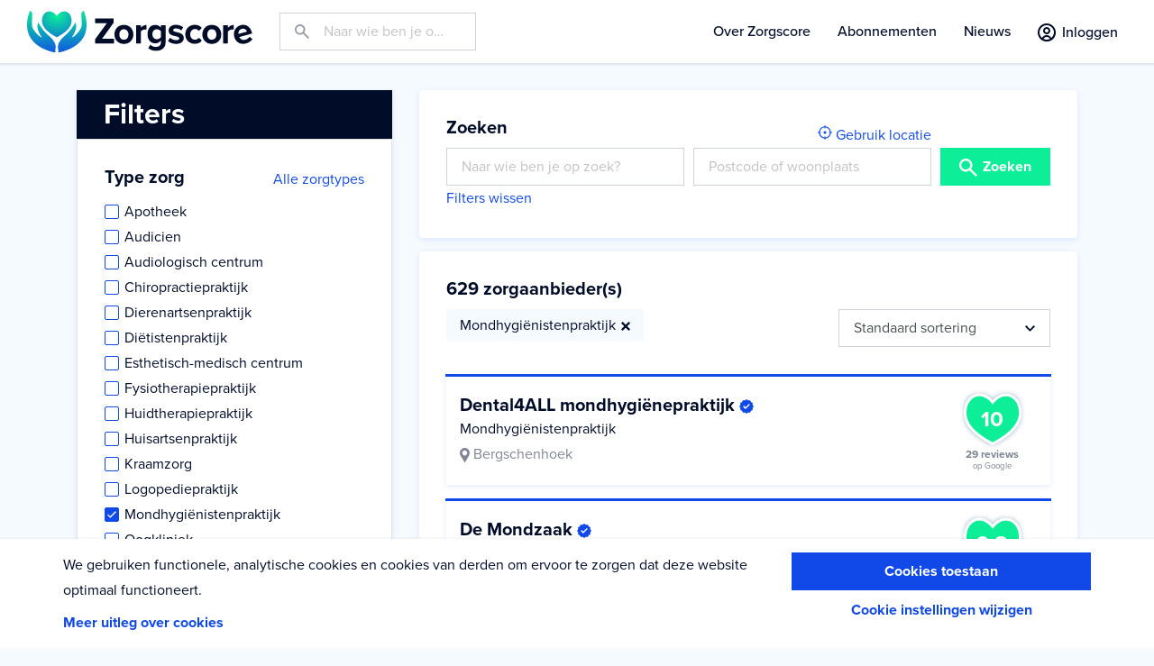

--- FILE ---
content_type: text/html; charset=UTF-8
request_url: https://www.zorgscore.nl/mondhygienistenpraktijk
body_size: 14505
content:
<!doctype html>
<html lang="nl">
    <head>
        <!-- Google Tag Manager -->
    <script>(function(w,d,s,l,i){w[l]=w[l]||[];w[l].push({'gtm.start':
            new Date().getTime(),event:'gtm.js'});var f=d.getElementsByTagName(s)[0],
            j=d.createElement(s),dl=l!='dataLayer'?'&l='+l:'';j.async=true;j.src=
            'https://www.googletagmanager.com/gtm.js?id='+i+dl;f.parentNode.insertBefore(j,f);
        })(window,document,'script','dataLayer','GTM-PK2C2ZV');
    </script>
    <!-- End Google Tag Manager -->

                <meta charset="utf-8">
<meta name="viewport" content="width=device-width, initial-scale=1">
<meta name="format-detection" content="telephone=no">

<title>Zorgscore</title>
<meta name="description" content="Bent u op zoek naar een zorgaanbieder in Nederland? Lees op ZorgScore.nl alle beoordelingen, zodat u een goede keuze kunt maken.">
<meta property="og:url"                content="https://www.zorgscore.nl/mondhygienistenpraktijk">
<meta property="og:type"               content="website">
<meta property="og:title"              content="Zorgscore">
<meta property="og:description"        content="Bent u op zoek naar een zorgaanbieder in Nederland? Lees op ZorgScore.nl alle beoordelingen, zodat u een goede keuze kunt maken.">
<meta property="og:image"              content="https://www.zorgscore.nl/assets/img/tmp/share-default-1200.jpg">
<meta property="og:image:width"        content="1200">
<meta property="og:image:height"       content="630">
<meta name="csrf-token"                content="wsKiRHUFi5SGwGZRR1MsRm0g70HeF4xQly1gmkur" />

<meta name="robots" content="index, follow">
        <link rel="apple-touch-icon" sizes="180x180" href="/assets/icons/apple-touch-icon.png">
<link rel="icon" type="image/png" sizes="32x32" href="/assets/icons/favicon-32x32.png">
<link rel="icon" type="image/png" sizes="16x16" href="/assets/icons/favicon-16x16.png">
<link rel="manifest" href="/assets/icons/site.webmanifest">
<link rel="mask-icon" href="/assets/icons/safari-pinned-tab.svg" color="#1049e8">
<link rel="shortcut icon" href="/assets/icons/favicon.ico">
<meta name="msapplication-TileColor" content="#1049e8">
<meta name="msapplication-config" content="/assets/icons/browserconfig.xml">
<meta name="theme-color" content="#010c28">

        <link rel="stylesheet" href="/assets/css/app.css?id=4ec930bf99e31daa70b7" type="text/css" media="screen">

    </head>
    <body class="">
        <!-- Google Tag Manager (noscript) -->
    <noscript>
        <iframe src="https://www.googletagmanager.com/ns.html?id=GTM-PK2C2ZV" height="0" width="0" style="display:none;visibility:hidden"></iframe>
    </noscript>
    <!-- End Google Tag Manager (noscript) -->



        <header class="app-header js-offset-for-scroll" id="appHeader">
            <a href="/" class="app-header__logo">
                <img src="/assets/img/logo.svg" alt="" class="app-logo">
            </a>

            <div class="app-header__search">
                                    <div id="searchForm" class="app-search" data-open-class="is-visible">
                        <form action="https://www.zorgscore.nl/zoeken" method="get" class="app-search__form">
                            <input id="searchFormInput" type="search" class="form-control form-control--has-prepend" name="query" placeholder="Naar wie ben je op zoek?" style="background-image: url('/assets/img/icons/search-placeholder.svg')">
                        </form>
                        <button class="app-search__toggle toggle-btn toggle-btn--diap js-toggle-element" data-target="#searchForm" data-open-class="is-toggled" data-focus-target="#searchFormInput">
                            <span class="toggle-btn__default"><img class="toggle-btn__icon" src="/assets/img/icons/search.svg" alt=""></span>
                            <span class="toggle-btn__toggled"><img class="toggle-btn__icon" src="/assets/img/icons/times.svg" alt=""></span>
                        </button>
                    </div>
                            </div>

            <div id="appMenu" class="app-header__nav-wrapper" data-open-class="is-visible" data-scroll-lock>
    <nav class="app-header__nav app-header__nav--primary">
        <ul class="app-menu js-hover-submenu"
            data-breakpoint="992"
            data-menu-item=".app-menu__item"
            data-sub-menu-item=".sub-menu"
            data-open-class="is-open">
                            <li class="app-menu__item   ">
                                            <a class="app-menu__link"
                           href="https://www.zorgscore.nl/over-zorgscore">
                            Over Zorgscore
                        </a>
                                                        </li>
                            <li class="app-menu__item   ">
                                            <a class="app-menu__link"
                           href="https://www.zorgscore.nl/abonnementen">
                            Abonnementen
                        </a>
                                                        </li>
                            <li class="app-menu__item   ">
                                            <a class="app-menu__link"
                           href="https://www.zorgscore.nl/nieuws">
                            Nieuws
                        </a>
                                                        </li>
                            <li class="app-menu__item   d-lg-none">
                                            <a class="app-menu__link"
                           href="https://www.zorgscore.nl/over-zorgscore">
                            Over Zorgscore
                        </a>
                                                        </li>
                            <li class="app-menu__item   d-lg-none">
                                            <a class="app-menu__link"
                           href="https://www.zorgscore.nl/hoe-werkt-zorgscore">
                            Hoe werkt het
                        </a>
                                                        </li>
                            <li class="app-menu__item   d-lg-none">
                                            <a class="app-menu__link"
                           href="https://www.zorgscore.nl/klantenservice">
                            Support
                        </a>
                                                        </li>
                            <li class="app-menu__item   d-lg-none">
                                            <a class="app-menu__link"
                           href="https://www.zorgscore.nl/contact">
                            Contact
                        </a>
                                                        </li>
                    </ul>
    </nav>
        <div class="app-header__nav-footer">
        <select class="form-control">
            <option>Nederlands</option>
            <option>English</option>
        </select>
    </div>
    </div>
<div class="app-header__backdrop js-toggle-element" data-target="#appMenu"></div>

            <div class="app-header__col">
                <div class="form-row align-items-center">






                    <div class="col-auto">
                                                                            <a href="https://www.zorgscore.nl/account/inloggen" class="icon-btn icon-btn--dark">
                                <span class="icon-btn__icon pointer-events-auto-override"><svg height="19.9" viewBox="0 0 20 19.9" width="20" xmlns="http://www.w3.org/2000/svg"><path d="M10 4C7.8 4 6 5.8 6 8s1.8 4 4 4 4-1.8 4-4-1.9-4-4-4zm0 6c-1.1 0-2-.9-2-2s.9-2 2-2 2 .9 2 2-1 2-2 2zm0-10C4.5 0 0 4.5 0 10c0 3.3 1.6 6.2 4.1 8.1l.1.1c.4.3.9.6 1.4.8 1.3.6 2.8 1 4.4 1s3-.4 4.4-1h.1l1.5-.9c2.5-1.8 4.1-4.8 4.1-8.1C19.9 4.5 15.4 0 10 0zm0 17.9c-1.3 0-2.5-.3-3.6-.8.7-1.3 2-2.2 3.6-2.2s2.9.9 3.6 2.2c-1.2.5-2.4.8-3.6.8zm5.1-1.9c-1-1.8-3-3.1-5.2-3.1S5.8 14.1 4.8 16C3.1 14.5 2 12.3 2 10c0-4.4 3.6-8 8-8s8 3.6 8 8c-.1 2.3-1.2 4.5-2.9 6z" fill="#2e3a59"/></svg></span>
                                <span class="icon-btn__label pointer-events-auto-override">Inloggen</span>
                            </a>
                                            </div>
                    <div class="col-auto">
                        <button class="app-header__mobile-menu-btn toggle-btn toggle-btn--diap js-toggle-element" data-target="#appMenu" data-open-class="is-toggled">
                            <span class="toggle-btn__default"><img class="toggle-btn__icon" src="/assets/img/icons/bars.svg" alt=""></span>
                            <span class="toggle-btn__toggled"><img class="toggle-btn__icon" src="/assets/img/icons/times.svg" alt=""></span>
                        </button>
                    </div>
                </div>
            </div>
        </header>

        <main class="app-main">
            
    <section class="module module--compact test">
        <form action="https://www.zorgscore.nl/zoeken" method="GET" id="filterForm" class="search-results js-filter-form"
              data-target="#resultsContainer"
              data-list-selector="#resultList"
              data-active-filter-list-selector="#resultFilterLabels"
              data-active-filter-pill-id-prefix="afp_"
              data-pager-selector=".page-link"
              data-pagination-selector="#resultListPagination"
              data-pagination-set-scroll
              data-sorting-selector="#sortingSelect"
              data-location-selector="#locationQueryField"

              data-distance-filter-selector="#frmRadius"
              data-distance-label-selector="#frmRadiusReadable"
              data-text-inactive-class="text-inactive"

              data-description-selector="#searchResultsDescription"
              data-description-toggle-filter="#caretype"
              data-reset-button-selector=".js-reset-button"

              data-modal="#locationsModal"
        >

            <input type="hidden" name="page" value="1" class="js-page-filter">
            <input type="hidden" value="" name="geolocation-lat" id="js-geolocation-lat">
            <input type="hidden" value="" name="geolocation-lng" id="js-geolocation-lng">

            <div class="container">
                <div class="row">
                    <div class="col-lg-4">
                        <div id="resultFilters" class="filters js-filters" data-open-class="is-visible">
    <div class="filters__panel">
        <div class="filters__header">
            <h5 class="filters__title title title--tertiary">Filters</h5>
            <button type="button" class="filters__close close js-toggle-element" data-target="#resultFilters">×</button>
        </div>
        <div class="filters__main">
            <ul class="filters-list">
                                    <li class="filters-list__item js-filter-caretype  has-selections">
                        <div class="filters-list__header">
    <h6 class="title title--quaternary title--brand-primary">Type zorg</h6>
    
            <a href="#locationsModal" data-toggle="modal">
            Alle zorgtypes
        </a>
    </div>
<ul class="filter" id="caretype">
            <li class="filter__item">
            <input type="checkbox"
                   name="caretype[]"
                   value="apotheek"
                   id="caretypeApotheek"
                   class="styled-input"
                   
            >
            <label for="caretypeApotheek" class="styled-switch">Apotheek</label>
        </li>
            <li class="filter__item">
            <input type="checkbox"
                   name="caretype[]"
                   value="audicien"
                   id="caretypeAudicien"
                   class="styled-input"
                   
            >
            <label for="caretypeAudicien" class="styled-switch">Audicien</label>
        </li>
            <li class="filter__item">
            <input type="checkbox"
                   name="caretype[]"
                   value="audiologisch-centrum"
                   id="caretypeAudiologischCentrum"
                   class="styled-input"
                   
            >
            <label for="caretypeAudiologischCentrum" class="styled-switch">Audiologisch centrum</label>
        </li>
            <li class="filter__item">
            <input type="checkbox"
                   name="caretype[]"
                   value="chiropractiepraktijk"
                   id="caretypeChiropractiepraktijk"
                   class="styled-input"
                   
            >
            <label for="caretypeChiropractiepraktijk" class="styled-switch">Chiropractiepraktijk</label>
        </li>
            <li class="filter__item">
            <input type="checkbox"
                   name="caretype[]"
                   value="dierenartsenpraktijk"
                   id="caretypeDierenartsenpraktijk"
                   class="styled-input"
                   
            >
            <label for="caretypeDierenartsenpraktijk" class="styled-switch">Dierenartsenpraktijk</label>
        </li>
            <li class="filter__item">
            <input type="checkbox"
                   name="caretype[]"
                   value="dietistenpraktijk"
                   id="caretypeDiëtistenpraktijk"
                   class="styled-input"
                   
            >
            <label for="caretypeDiëtistenpraktijk" class="styled-switch">Diëtistenpraktijk</label>
        </li>
            <li class="filter__item">
            <input type="checkbox"
                   name="caretype[]"
                   value="esthetisch-medisch-centrum"
                   id="caretypeEsthetischMedischCentrum"
                   class="styled-input"
                   
            >
            <label for="caretypeEsthetischMedischCentrum" class="styled-switch">Esthetisch-medisch centrum</label>
        </li>
            <li class="filter__item">
            <input type="checkbox"
                   name="caretype[]"
                   value="fysiotherapiepraktijk"
                   id="caretypeFysiotherapiepraktijk"
                   class="styled-input"
                   
            >
            <label for="caretypeFysiotherapiepraktijk" class="styled-switch">Fysiotherapiepraktijk</label>
        </li>
            <li class="filter__item">
            <input type="checkbox"
                   name="caretype[]"
                   value="huidtherapiepraktijk"
                   id="caretypeHuidtherapiepraktijk"
                   class="styled-input"
                   
            >
            <label for="caretypeHuidtherapiepraktijk" class="styled-switch">Huidtherapiepraktijk</label>
        </li>
            <li class="filter__item">
            <input type="checkbox"
                   name="caretype[]"
                   value="huisartsenpraktijk"
                   id="caretypeHuisartsenpraktijk"
                   class="styled-input"
                   
            >
            <label for="caretypeHuisartsenpraktijk" class="styled-switch">Huisartsenpraktijk</label>
        </li>
            <li class="filter__item">
            <input type="checkbox"
                   name="caretype[]"
                   value="kraamzorg"
                   id="caretypeKraamzorg"
                   class="styled-input"
                   
            >
            <label for="caretypeKraamzorg" class="styled-switch">Kraamzorg</label>
        </li>
            <li class="filter__item">
            <input type="checkbox"
                   name="caretype[]"
                   value="logopediepraktijk"
                   id="caretypeLogopediepraktijk"
                   class="styled-input"
                   
            >
            <label for="caretypeLogopediepraktijk" class="styled-switch">Logopediepraktijk</label>
        </li>
            <li class="filter__item">
            <input type="checkbox"
                   name="caretype[]"
                   value="mondhygienistenpraktijk"
                   id="caretypeMondhygiënistenpraktijk"
                   class="styled-input"
                   checked
            >
            <label for="caretypeMondhygiënistenpraktijk" class="styled-switch">Mondhygiënistenpraktijk</label>
        </li>
            <li class="filter__item">
            <input type="checkbox"
                   name="caretype[]"
                   value="oogkliniek"
                   id="caretypeOogkliniek"
                   class="styled-input"
                   
            >
            <label for="caretypeOogkliniek" class="styled-switch">Oogkliniek</label>
        </li>
            <li class="filter__item">
            <input type="checkbox"
                   name="caretype[]"
                   value="orthodontiepraktijk"
                   id="caretypeOrthodontiepraktijk"
                   class="styled-input"
                   
            >
            <label for="caretypeOrthodontiepraktijk" class="styled-switch">Orthodontiepraktijk</label>
        </li>
            <li class="filter__item">
            <input type="checkbox"
                   name="caretype[]"
                   value="osteopathiepraktijk"
                   id="caretypeOsteopathiepraktijk"
                   class="styled-input"
                   
            >
            <label for="caretypeOsteopathiepraktijk" class="styled-switch">Osteopathiepraktijk</label>
        </li>
            <li class="filter__item">
            <input type="checkbox"
                   name="caretype[]"
                   value="podologiepraktijk"
                   id="caretypePodologiepraktijk"
                   class="styled-input"
                   
            >
            <label for="caretypePodologiepraktijk" class="styled-switch">Podologiepraktijk</label>
        </li>
            <li class="filter__item">
            <input type="checkbox"
                   name="caretype[]"
                   value="psychologiepraktijk-en-psychotherapiepraktijk"
                   id="caretypePsychologiepraktijkEnPsychotherapiepraktijk"
                   class="styled-input"
                   
            >
            <label for="caretypePsychologiepraktijkEnPsychotherapiepraktijk" class="styled-switch">Psychologiepraktijk en psychotherapiepraktijk</label>
        </li>
            <li class="filter__item">
            <input type="checkbox"
                   name="caretype[]"
                   value="tandartsenpraktijk"
                   id="caretypeTandartsenpraktijk"
                   class="styled-input"
                   
            >
            <label for="caretypeTandartsenpraktijk" class="styled-switch">Tandartsenpraktijk</label>
        </li>
            <li class="filter__item">
            <input type="checkbox"
                   name="caretype[]"
                   value="tandprothetische-praktijk"
                   id="caretypeTandprothetischePraktijk"
                   class="styled-input"
                   
            >
            <label for="caretypeTandprothetischePraktijk" class="styled-switch">Tandprothetische praktijk</label>
        </li>
            <li class="filter__item">
            <input type="checkbox"
                   name="caretype[]"
                   value="uitvaartverzorging"
                   id="caretypeUitvaartverzorging"
                   class="styled-input"
                   
            >
            <label for="caretypeUitvaartverzorging" class="styled-switch">Uitvaartverzorging</label>
        </li>
            <li class="filter__item">
            <input type="checkbox"
                   name="caretype[]"
                   value="verloskundepraktijk"
                   id="caretypeVerloskundepraktijk"
                   class="styled-input"
                   
            >
            <label for="caretypeVerloskundepraktijk" class="styled-switch">Verloskundepraktijk</label>
        </li>
            <li class="filter__item">
            <input type="checkbox"
                   name="caretype[]"
                   value="verslavingszorg"
                   id="caretypeVerslavingszorg"
                   class="styled-input"
                   
            >
            <label for="caretypeVerslavingszorg" class="styled-switch">Verslavingszorg</label>
        </li>
            <li class="filter__item">
            <input type="checkbox"
                   name="caretype[]"
                   value="wijkverpleging"
                   id="caretypeWijkverpleging"
                   class="styled-input"
                   
            >
            <label for="caretypeWijkverpleging" class="styled-switch">Wijkverpleging</label>
        </li>
            <li class="filter__item">
            <input type="checkbox"
                   name="caretype[]"
                   value="wonen-voor-mensen-met-een-beperking"
                   id="caretypeWonenVoorMensenMetEenBeperking"
                   class="styled-input"
                   
            >
            <label for="caretypeWonenVoorMensenMetEenBeperking" class="styled-switch">Wonen voor mensen met een beperking</label>
        </li>
            <li class="filter__item">
            <input type="checkbox"
                   name="caretype[]"
                   value="ziekenhuis"
                   id="caretypeZiekenhuis"
                   class="styled-input"
                   
            >
            <label for="caretypeZiekenhuis" class="styled-switch">Ziekenhuis</label>
        </li>
            <li class="filter__item">
            <input type="checkbox"
                   name="caretype[]"
                   value="zorgverzekeraar"
                   id="caretypeZorgverzekeraar"
                   class="styled-input"
                   
            >
            <label for="caretypeZorgverzekeraar" class="styled-switch">Zorgverzekeraar</label>
        </li>
    </ul>

                    </li>
                                <li class="filters-list__item  d-none " id="radiusFilter">
                    <h6 class="title title--quaternary title--brand-primary title--has-mg">Afstand</h6>
                    <div class="form-row align-items-center">
                        <div class="col">
                            <input  type="range" id="frmRadius" name="radius" min="3" max="100" class="form-control" value="10" data-value-target="#frmRadiusReadable" data-unit="km">
                        </div>
                        <div class="col-auto">
                            
                            <div id="frmRadiusReadable" class="fixed-number  text-inactive " data-char-amount="5">10km</div>
                        </div>
                    </div>
                </li>
            </ul>
        </div>
        <div class="filters__footer">
            <button type="button" class="filters__submit btn btn--primary js-toggle-element" data-target="#resultFilters">
                Toon zorgaanbieders
            </button>
        </div>
    </div>
    <div class="filters__backdrop js-toggle-element" data-target="#resultFilters"></div>
</div>
                    </div>
                    <div class="col-lg-8">
                        <div class="search-results__main">
                            <div class="card card--panel">

                                <div class="form-row form-row--clear-mg align-items-end">
                                    <div class="col-lg col--has-mg">
                                        <h4 class="search-results__title title title--quaternary title--has-mg">
                                            Zoeken
                                        </h4>
                                        
                                        <input type="text" name="query" value="" class="form-control " placeholder="Naar wie ben je op zoek?">
                                    </div>
                                    <div class="col-lg col--has-mg">
                                        <div class="text-right">
                                            <a href="#" class="js-get-location ">
                                                <span id="js-location-default-icon" class="link icon"><svg height="16" viewBox="0 0 16 16" width="16" xmlns="http://www.w3.org/2000/svg"><path d="M15.5 7.5h-.8c-.3-3.3-2.9-5.9-6.1-6.1V.5C8.5.2 8.3 0 8 0s-.5.2-.5.5v.8c-3.3.3-5.9 2.9-6.2 6.2H.5c-.3 0-.5.2-.5.5s.2.5.5.5h.8c.3 3.3 2.9 5.9 6.1 6.1v.8c.1.4.3.6.6.6s.5-.2.5-.5v-.8c3.3-.3 5.9-2.9 6.1-6.1h.8c.4-.1.6-.3.6-.6s-.2-.5-.5-.5zM8 12.3c-.3 0-.5.2-.5.5v.7c-2.7-.3-4.8-2.4-5.1-5.1h.7c.3 0 .5-.2.5-.5s-.2-.5-.5-.5h-.7c.3-2.7 2.4-4.8 5.1-5.1V3c0 .3.2.5.5.5s.5-.2.5-.5v-.6c2.7.3 4.8 2.4 5.1 5.1h-.7c-.3 0-.5.2-.5.5s.2.5.5.5h.7c-.3 2.7-2.4 4.8-5.1 5.1v-.7c0-.3-.2-.6-.5-.6zm0-2.8c-.8 0-1.5-.7-1.5-1.5S7.2 6.5 8 6.5s1.5.7 1.5 1.5S8.8 9.5 8 9.5z"/></svg></span>
                                                <span id="js-location-loading-icon" class="link d-none icon"><svg xmlns="http://www.w3.org/2000/svg" width="24" height="30" viewBox="0 0 24 30"><path fill="#010c28" opacity=".2" d="M0 10h4v10H0z"><animate attributeName="opacity" attributeType="XML" values="0.2; 1; .2" begin="0s" dur="1s" repeatCount="indefinite"/><animate attributeName="height" attributeType="XML" values="10; 20; 10" begin="0s" dur="1s" repeatCount="indefinite"/><animate attributeName="y" attributeType="XML" values="10; 5; 10" begin="0s" dur="1s" repeatCount="indefinite"/></path><path fill="#010c28" opacity=".2" d="M8 10h4v10H8z"><animate attributeName="opacity" attributeType="XML" values="0.2; 1; .2" begin="0.15s" dur="1s" repeatCount="indefinite"/><animate attributeName="height" attributeType="XML" values="10; 20; 10" begin="0.15s" dur="1s" repeatCount="indefinite"/><animate attributeName="y" attributeType="XML" values="10; 5; 10" begin="0.15s" dur="1s" repeatCount="indefinite"/></path><path fill="#010c28" opacity=".2" d="M16 10h4v10h-4z"><animate attributeName="opacity" attributeType="XML" values="0.2; 1; .2" begin="0.3s" dur="1s" repeatCount="indefinite"/><animate attributeName="height" attributeType="XML" values="10; 20; 10" begin="0.3s" dur="1s" repeatCount="indefinite"/><animate attributeName="y" attributeType="XML" values="10; 5; 10" begin="0.3s" dur="1s" repeatCount="indefinite"/></path></svg></span>
                                                Gebruik locatie
                                            </a>
                                            <a href="#" class="js-remove-location  d-none ">
                                                <span class="link icon"><svg height="16" viewBox="0 0 16 16" width="16" xmlns="http://www.w3.org/2000/svg"><path d="M13.3 0L16 2.7 10.7 8l5.3 5.3-2.7 2.7L8 10.7 2.7 16 0 13.3 5.3 8 0 2.7 2.7 0 8 5.3z" fill="#010c28"/></svg></span>
                                                Locatie weghalen
                                            </a>
                                        </div>
                                        <input  value=""  type="text" name="location"  class="form-control js-autocomplete" placeholder="Postcode of woonplaats" id="locationQueryField" data-autocomplete-url="/steden?term=">
                                    </div>
                                    <div class="col-lg-auto col--has-mg">
                                        <button class="btn btn--conversion btn--block">
                                            <span class="btn__icon">
                                                <svg height="20" viewBox="0 0 20 20" width="20" xmlns="http://www.w3.org/2000/svg"><path d="M13.1 11.4c2.1-2.8 1.8-6.8-.7-9.3C9.6-.7 5-.7 2.1 2.1s-2.8 7.4 0 10.3c2.5 2.5 6.5 2.8 9.3.7l6.9 6.9 1.7-1.7-6.9-6.9c1.3-2 1.3-2 0 0zm-2.5-7.6c1.9 1.9 1.9 5 0 6.9s-5 1.9-6.9 0-1.9-5 0-6.9 5.1-2 6.9 0c1.3 1.2 1.3 1.2 0 0z" fill="#2e3a59"/></svg>
                                            </span>
                                                <span class="btn__label">
                                                Zoeken
                                            </span>
                                        </button>
                                    </div>
                                </div>

                                <a href="https://www.zorgscore.nl/zoeken" class="js-reset-button" 1>Filters wissen</a>

                            </div>

                            <div class="card card--panel">
                                <h4 class="search-results__title title title--quaternary title--has-mg">
                                    <span class="js-filter-result-amount">629</span>
                                    <span class="js-filter-result-string"> zorgaanbieder(s)</span>
                                </h4>

                                
                                <div class="search-results__controls">
                                    <div class="row">
                                        <div class="col col--has-mg d-lg-none align-self-center">
                                            <a href="#" class="js-toggle-element" data-target="#resultFilters">
                                                <svg height="18" viewBox="0 0 20 18" width="20" xmlns="http://www.w3.org/2000/svg"><path d="M20 2v2h-9V2zM7 4v2h2V0H7v2H0v2zm13 10v2H7v-2zm0-6v2h-3V8zm-5-2h-2v2H0v2h13v2h2zM5 12H3v2H0v2h3v2h2z" fill="#2e3a59"/></svg>
                                                Filter
                                            </a>
                                        </div>
                                        <div id="resultFilterLabels" class="col col--has-mg d-none d-lg-block"></div>
                                        <div class="col-auto col--has-mg">
                                            <select class="form-control" name="sorting" id="sortingSelect">
                                                                                                                                                        <option
                                                         value="standaard_desc"selected>Standaard sortering
                                                    </option>
                                                                                                                                                        <option
                                                         disabled  value="afstand_asc">Afstand
                                                    </option>
                                                                                                                                                        <option
                                                         value="aantal reviews_desc">Aantal reviews aflopend
                                                    </option>
                                                                                                                                                        <option
                                                         value="aantal reviews_asc">Aantal reviews oplopend
                                                    </option>
                                                                                                                                                        <option
                                                         value="score_desc">Score aflopend
                                                    </option>
                                                                                                                                                        <option
                                                         value="score_asc">Score oplopend
                                                    </option>
                                                                                                                                                        <option
                                                         value="naam_asc">Naam A - Z
                                                    </option>
                                                                                                                                                        <option
                                                         value="naam_desc">Naam Z - A
                                                    </option>
                                                                                            </select>
                                        </div>
                                    </div>
                                    <div id="resultsContainer" data-loading-class="has-loader">
                                        <ul id="resultList" class="search-results__list list-unstyled list-unstyled--has-gutter">
                                            <li>
        <a href="https://www.zorgscore.nl/mondhygienistenpraktijk/bergschenhoek/dental4all-mondhygienepraktijk/5a01f3bf-2d16-4deb-839e-deb17f270459" class="card card--decorated">
            <div class="card-body">
                <div class="form-row align-items-center">
                    <div class="col-10">
                        <h2 class="title title--quaternary title--no-mg">
                            Dental4ALL mondhygiënepraktijk
                                                            <img src="/assets/img/icons/verified.svg">
                                                    </h2>
                        <div> Mondhygiënistenpraktijk</div>
                        <div class="text-muted">
                            <span class="icon"><svg height="24.6" viewBox="0 0 17.3 24.6" width="17.3" xmlns="http://www.w3.org/2000/svg"><path d="M8.6 0c4.8 0 8.6 3.9 8.6 8.6 0 1.6-.4 3.1-1.2 4.4L9.4 24.2c-.3.5-.9.5-1.2 0l-6.9-11C.4 11.8 0 10.2 0 8.6 0 3.9 3.9 0 8.6 0zm0 4.3c-2.4 0-4.3 1.9-4.3 4.3S6.2 13 8.6 13s4.3-2 4.3-4.3C13 6.3 11 4.3 8.6 4.3z" fill="#6454d8"/></svg></span>
                            Bergschenhoek
                                                    </div>
                    </div>
                    <div class="col-2">
                        <div class="rating rating--10">
                            <span class="rating__value">10</span>
                            <span class="rating__label">
                                <b>29  reviews</b> <br>
                                                                    <small>op Google</small>
                                                            </span>
                        </div>
                    </div>
                </div>
            </div>
        </a>
    </li>
    <li>
        <a href="https://www.zorgscore.nl/mondhygienistenpraktijk/amersfoort/de-mondzaak/b27de08e-280d-42a8-a616-f8a61a24dd3a" class="card card--decorated">
            <div class="card-body">
                <div class="form-row align-items-center">
                    <div class="col-10">
                        <h2 class="title title--quaternary title--no-mg">
                            De Mondzaak
                                                            <img src="/assets/img/icons/verified.svg">
                                                    </h2>
                        <div> Mondhygiënistenpraktijk</div>
                        <div class="text-muted">
                            <span class="icon"><svg height="24.6" viewBox="0 0 17.3 24.6" width="17.3" xmlns="http://www.w3.org/2000/svg"><path d="M8.6 0c4.8 0 8.6 3.9 8.6 8.6 0 1.6-.4 3.1-1.2 4.4L9.4 24.2c-.3.5-.9.5-1.2 0l-6.9-11C.4 11.8 0 10.2 0 8.6 0 3.9 3.9 0 8.6 0zm0 4.3c-2.4 0-4.3 1.9-4.3 4.3S6.2 13 8.6 13s4.3-2 4.3-4.3C13 6.3 11 4.3 8.6 4.3z" fill="#6454d8"/></svg></span>
                            Amersfoort
                                                    </div>
                    </div>
                    <div class="col-2">
                        <div class="rating rating--9">
                            <span class="rating__value">9.8</span>
                            <span class="rating__label">
                                <b>79  reviews</b> <br>
                                                                    <small>op Google</small>
                                                            </span>
                        </div>
                    </div>
                </div>
            </div>
        </a>
    </li>
    <li>
        <a href="https://www.zorgscore.nl/mondhygienistenpraktijk/hoek-van-holland/dental4all-mondhygienepraktijk/b2749f7a-eb7f-4a09-992d-df6f4c9343dd" class="card card--decorated">
            <div class="card-body">
                <div class="form-row align-items-center">
                    <div class="col-10">
                        <h2 class="title title--quaternary title--no-mg">
                            Dental4ALL mondhygiënepraktijk
                                                            <img src="/assets/img/icons/verified.svg">
                                                    </h2>
                        <div> Mondhygiënistenpraktijk</div>
                        <div class="text-muted">
                            <span class="icon"><svg height="24.6" viewBox="0 0 17.3 24.6" width="17.3" xmlns="http://www.w3.org/2000/svg"><path d="M8.6 0c4.8 0 8.6 3.9 8.6 8.6 0 1.6-.4 3.1-1.2 4.4L9.4 24.2c-.3.5-.9.5-1.2 0l-6.9-11C.4 11.8 0 10.2 0 8.6 0 3.9 3.9 0 8.6 0zm0 4.3c-2.4 0-4.3 1.9-4.3 4.3S6.2 13 8.6 13s4.3-2 4.3-4.3C13 6.3 11 4.3 8.6 4.3z" fill="#6454d8"/></svg></span>
                            Hoek van Holland
                                                    </div>
                    </div>
                    <div class="col-2">
                        <div class="rating rating--9">
                            <span class="rating__value">9.8</span>
                            <span class="rating__label">
                                <b>58  reviews</b> <br>
                                                                    <small>op Google</small>
                                                            </span>
                        </div>
                    </div>
                </div>
            </div>
        </a>
    </li>
    <li>
        <a href="https://www.zorgscore.nl/mondhygienistenpraktijk/amersfoort/mondzorg-engelaer/59cec265-7139-430c-9077-ab82353e9a12" class="card card--decorated">
            <div class="card-body">
                <div class="form-row align-items-center">
                    <div class="col-10">
                        <h2 class="title title--quaternary title--no-mg">
                            Mondzorg Engelaer
                                                            <img src="/assets/img/icons/verified.svg">
                                                    </h2>
                        <div> Mondhygiënistenpraktijk</div>
                        <div class="text-muted">
                            <span class="icon"><svg height="24.6" viewBox="0 0 17.3 24.6" width="17.3" xmlns="http://www.w3.org/2000/svg"><path d="M8.6 0c4.8 0 8.6 3.9 8.6 8.6 0 1.6-.4 3.1-1.2 4.4L9.4 24.2c-.3.5-.9.5-1.2 0l-6.9-11C.4 11.8 0 10.2 0 8.6 0 3.9 3.9 0 8.6 0zm0 4.3c-2.4 0-4.3 1.9-4.3 4.3S6.2 13 8.6 13s4.3-2 4.3-4.3C13 6.3 11 4.3 8.6 4.3z" fill="#6454d8"/></svg></span>
                            Amersfoort
                                                    </div>
                    </div>
                    <div class="col-2">
                        <div class="rating rating--9">
                            <span class="rating__value">9.3</span>
                            <span class="rating__label">
                                <b>353  reviews</b> <br>
                                                                    <small>op Klantenvertellen</small>
                                                            </span>
                        </div>
                    </div>
                </div>
            </div>
        </a>
    </li>
    <li>
        <a href="https://www.zorgscore.nl/mondhygienistenpraktijk/s-hertogenbosch/mondhygienist-mint-your-dental-hygienist/b23aa3bf-f5da-4e65-bbb2-274a85954dcf" class="card card--decorated">
            <div class="card-body">
                <div class="form-row align-items-center">
                    <div class="col-10">
                        <h2 class="title title--quaternary title--no-mg">
                            Mondhygiënist Mint - Your Dental Hygienist
                                                    </h2>
                        <div> Mondhygiënistenpraktijk</div>
                        <div class="text-muted">
                            <span class="icon"><svg height="24.6" viewBox="0 0 17.3 24.6" width="17.3" xmlns="http://www.w3.org/2000/svg"><path d="M8.6 0c4.8 0 8.6 3.9 8.6 8.6 0 1.6-.4 3.1-1.2 4.4L9.4 24.2c-.3.5-.9.5-1.2 0l-6.9-11C.4 11.8 0 10.2 0 8.6 0 3.9 3.9 0 8.6 0zm0 4.3c-2.4 0-4.3 1.9-4.3 4.3S6.2 13 8.6 13s4.3-2 4.3-4.3C13 6.3 11 4.3 8.6 4.3z" fill="#6454d8"/></svg></span>
                            &#039;s-Hertogenbosch
                                                    </div>
                    </div>
                    <div class="col-2">
                        <div class="rating rating--10">
                            <span class="rating__value">10</span>
                            <span class="rating__label">
                                <b>129  reviews</b> <br>
                                                                    <small>op Google</small>
                                                            </span>
                        </div>
                    </div>
                </div>
            </div>
        </a>
    </li>
    <li>
        <a href="https://www.zorgscore.nl/mondhygienistenpraktijk/weert/ramona-heuvelmans-mondhygienist/3edf6542-fd26-4f69-807c-e2cda9a1b105" class="card card--decorated">
            <div class="card-body">
                <div class="form-row align-items-center">
                    <div class="col-10">
                        <h2 class="title title--quaternary title--no-mg">
                            Ramona Heuvelmans Mondhygiënist
                                                    </h2>
                        <div> Mondhygiënistenpraktijk</div>
                        <div class="text-muted">
                            <span class="icon"><svg height="24.6" viewBox="0 0 17.3 24.6" width="17.3" xmlns="http://www.w3.org/2000/svg"><path d="M8.6 0c4.8 0 8.6 3.9 8.6 8.6 0 1.6-.4 3.1-1.2 4.4L9.4 24.2c-.3.5-.9.5-1.2 0l-6.9-11C.4 11.8 0 10.2 0 8.6 0 3.9 3.9 0 8.6 0zm0 4.3c-2.4 0-4.3 1.9-4.3 4.3S6.2 13 8.6 13s4.3-2 4.3-4.3C13 6.3 11 4.3 8.6 4.3z" fill="#6454d8"/></svg></span>
                            Weert
                                                    </div>
                    </div>
                    <div class="col-2">
                        <div class="rating rating--10">
                            <span class="rating__value">10</span>
                            <span class="rating__label">
                                <b>126  reviews</b> <br>
                                                                    <small>op Google</small>
                                                            </span>
                        </div>
                    </div>
                </div>
            </div>
        </a>
    </li>
    <li>
        <a href="https://www.zorgscore.nl/mondhygienistenpraktijk/utrecht/mondzorg-utrecht-zuid/fd442301-e9ca-4abd-bacc-36e7132a840a" class="card card--decorated">
            <div class="card-body">
                <div class="form-row align-items-center">
                    <div class="col-10">
                        <h2 class="title title--quaternary title--no-mg">
                            Mondzorg Utrecht Zuid
                                                    </h2>
                        <div> Mondhygiënistenpraktijk</div>
                        <div class="text-muted">
                            <span class="icon"><svg height="24.6" viewBox="0 0 17.3 24.6" width="17.3" xmlns="http://www.w3.org/2000/svg"><path d="M8.6 0c4.8 0 8.6 3.9 8.6 8.6 0 1.6-.4 3.1-1.2 4.4L9.4 24.2c-.3.5-.9.5-1.2 0l-6.9-11C.4 11.8 0 10.2 0 8.6 0 3.9 3.9 0 8.6 0zm0 4.3c-2.4 0-4.3 1.9-4.3 4.3S6.2 13 8.6 13s4.3-2 4.3-4.3C13 6.3 11 4.3 8.6 4.3z" fill="#6454d8"/></svg></span>
                            Utrecht
                                                    </div>
                    </div>
                    <div class="col-2">
                        <div class="rating rating--10">
                            <span class="rating__value">10</span>
                            <span class="rating__label">
                                <b>100  reviews</b> <br>
                                                                    <small>op Google</small>
                                                            </span>
                        </div>
                    </div>
                </div>
            </div>
        </a>
    </li>
    <li>
        <a href="https://www.zorgscore.nl/mondhygienistenpraktijk/amsterdam/het-tand-atelier/ff661f14-8868-4883-a975-28f94f85ab5a" class="card card--decorated">
            <div class="card-body">
                <div class="form-row align-items-center">
                    <div class="col-10">
                        <h2 class="title title--quaternary title--no-mg">
                            Het Tand Atelier
                                                    </h2>
                        <div> Mondhygiënistenpraktijk</div>
                        <div class="text-muted">
                            <span class="icon"><svg height="24.6" viewBox="0 0 17.3 24.6" width="17.3" xmlns="http://www.w3.org/2000/svg"><path d="M8.6 0c4.8 0 8.6 3.9 8.6 8.6 0 1.6-.4 3.1-1.2 4.4L9.4 24.2c-.3.5-.9.5-1.2 0l-6.9-11C.4 11.8 0 10.2 0 8.6 0 3.9 3.9 0 8.6 0zm0 4.3c-2.4 0-4.3 1.9-4.3 4.3S6.2 13 8.6 13s4.3-2 4.3-4.3C13 6.3 11 4.3 8.6 4.3z" fill="#6454d8"/></svg></span>
                            Amsterdam
                                                    </div>
                    </div>
                    <div class="col-2">
                        <div class="rating rating--10">
                            <span class="rating__value">10</span>
                            <span class="rating__label">
                                <b>94  reviews</b> <br>
                                                                    <small>op Google</small>
                                                            </span>
                        </div>
                    </div>
                </div>
            </div>
        </a>
    </li>
    <li>
        <a href="https://www.zorgscore.nl/mondhygienistenpraktijk/amersfoort/mondzorg-amersfoort/c36a9abf-e834-4113-a89e-e0b4599a2608" class="card card--decorated">
            <div class="card-body">
                <div class="form-row align-items-center">
                    <div class="col-10">
                        <h2 class="title title--quaternary title--no-mg">
                            Mondzorg Amersfoort
                                                    </h2>
                        <div> Mondhygiënistenpraktijk</div>
                        <div class="text-muted">
                            <span class="icon"><svg height="24.6" viewBox="0 0 17.3 24.6" width="17.3" xmlns="http://www.w3.org/2000/svg"><path d="M8.6 0c4.8 0 8.6 3.9 8.6 8.6 0 1.6-.4 3.1-1.2 4.4L9.4 24.2c-.3.5-.9.5-1.2 0l-6.9-11C.4 11.8 0 10.2 0 8.6 0 3.9 3.9 0 8.6 0zm0 4.3c-2.4 0-4.3 1.9-4.3 4.3S6.2 13 8.6 13s4.3-2 4.3-4.3C13 6.3 11 4.3 8.6 4.3z" fill="#6454d8"/></svg></span>
                            Amersfoort
                                                    </div>
                    </div>
                    <div class="col-2">
                        <div class="rating rating--10">
                            <span class="rating__value">10</span>
                            <span class="rating__label">
                                <b>79  reviews</b> <br>
                                                                    <small>op Google</small>
                                                            </span>
                        </div>
                    </div>
                </div>
            </div>
        </a>
    </li>
    <li>
        <a href="https://www.zorgscore.nl/mondhygienistenpraktijk/amersfoort/a1-mondhygienist-miriam-schneider-meens/1fff25e1-8e9c-49c5-bf1e-6a2b87b7af11" class="card card--decorated">
            <div class="card-body">
                <div class="form-row align-items-center">
                    <div class="col-10">
                        <h2 class="title title--quaternary title--no-mg">
                            A1 Mondhygiënist Miriam Schneider-Meens
                                                    </h2>
                        <div> Mondhygiënistenpraktijk</div>
                        <div class="text-muted">
                            <span class="icon"><svg height="24.6" viewBox="0 0 17.3 24.6" width="17.3" xmlns="http://www.w3.org/2000/svg"><path d="M8.6 0c4.8 0 8.6 3.9 8.6 8.6 0 1.6-.4 3.1-1.2 4.4L9.4 24.2c-.3.5-.9.5-1.2 0l-6.9-11C.4 11.8 0 10.2 0 8.6 0 3.9 3.9 0 8.6 0zm0 4.3c-2.4 0-4.3 1.9-4.3 4.3S6.2 13 8.6 13s4.3-2 4.3-4.3C13 6.3 11 4.3 8.6 4.3z" fill="#6454d8"/></svg></span>
                            Amersfoort
                                                    </div>
                    </div>
                    <div class="col-2">
                        <div class="rating rating--10">
                            <span class="rating__value">10</span>
                            <span class="rating__label">
                                <b>76  reviews</b> <br>
                                                                    <small>op Google</small>
                                                            </span>
                        </div>
                    </div>
                </div>
            </div>
        </a>
    </li>

                                        </ul>
                                        <div id="resultListPagination">
                                            <nav>
        <ul class="pagination pagination-sm justify-content-center">
            
                            <li class="page-item disabled" aria-disabled="true" aria-label="« Vorige">
            <span class="page-link" aria-hidden="true">
                <svg height="11" viewBox="0 0 7 11" width="7" xmlns="http://www.w3.org/2000/svg"><path d="M5.7 0L0 5.5 5.7 11 7 9.7 2.7 5.5 7 1.3z"/></svg>
            </span>
                </li>
            
            
                            
                
                
                                                                                        <li class="page-item active" aria-current="page">
                                <span class="page-link">1</span>
                            </li>
                                                                                                <li class="page-item">
                                <a class="page-link" href="https://www.zorgscore.nl/mondhygienistenpraktijk?caretype%5B0%5D=mondhygienistenpraktijk&amp;page=2" data-page-number="2">2</a>
                            </li>
                                                                                                <li class="page-item">
                                <a class="page-link" href="https://www.zorgscore.nl/mondhygienistenpraktijk?caretype%5B0%5D=mondhygienistenpraktijk&amp;page=3" data-page-number="3">3</a>
                            </li>
                                                                                                <li class="page-item">
                                <a class="page-link" href="https://www.zorgscore.nl/mondhygienistenpraktijk?caretype%5B0%5D=mondhygienistenpraktijk&amp;page=4" data-page-number="4">4</a>
                            </li>
                                                                                                <li class="page-item">
                                <a class="page-link" href="https://www.zorgscore.nl/mondhygienistenpraktijk?caretype%5B0%5D=mondhygienistenpraktijk&amp;page=5" data-page-number="5">5</a>
                            </li>
                                                                                                <li class="page-item">
                                <a class="page-link" href="https://www.zorgscore.nl/mondhygienistenpraktijk?caretype%5B0%5D=mondhygienistenpraktijk&amp;page=6" data-page-number="6">6</a>
                            </li>
                                                                                                <li class="page-item">
                                <a class="page-link" href="https://www.zorgscore.nl/mondhygienistenpraktijk?caretype%5B0%5D=mondhygienistenpraktijk&amp;page=7" data-page-number="7">7</a>
                            </li>
                                                                                                <li class="page-item">
                                <a class="page-link" href="https://www.zorgscore.nl/mondhygienistenpraktijk?caretype%5B0%5D=mondhygienistenpraktijk&amp;page=8" data-page-number="8">8</a>
                            </li>
                                                                                                <li class="page-item">
                                <a class="page-link" href="https://www.zorgscore.nl/mondhygienistenpraktijk?caretype%5B0%5D=mondhygienistenpraktijk&amp;page=9" data-page-number="9">9</a>
                            </li>
                                                                                                <li class="page-item">
                                <a class="page-link" href="https://www.zorgscore.nl/mondhygienistenpraktijk?caretype%5B0%5D=mondhygienistenpraktijk&amp;page=10" data-page-number="10">10</a>
                            </li>
                                                                                        
                                    <li class="page-item disabled" aria-disabled="true"><span class="page-link">...</span>
                    </li>
                
                
                                            
                
                
                                                                                        <li class="page-item">
                                <a class="page-link" href="https://www.zorgscore.nl/mondhygienistenpraktijk?caretype%5B0%5D=mondhygienistenpraktijk&amp;page=62" data-page-number="62">62</a>
                            </li>
                                                                                                <li class="page-item">
                                <a class="page-link" href="https://www.zorgscore.nl/mondhygienistenpraktijk?caretype%5B0%5D=mondhygienistenpraktijk&amp;page=63" data-page-number="63">63</a>
                            </li>
                                                                        
            
                            <li class="page-item">
                    <a class="page-link" href="https://www.zorgscore.nl/mondhygienistenpraktijk?caretype%5B0%5D=mondhygienistenpraktijk&amp;page=2" rel="next"
                       aria-label="Volgende »" data-page-number="2">
                        <svg height="11" viewBox="0 0 7 11" width="7" xmlns="http://www.w3.org/2000/svg"><path d="M0 1.3l4.3 4.2L0 9.7 1.3 11 7 5.5 1.3 0z"/></svg>
                    </a>
                </li>
                    </ul>
    </nav>

                                        </div>
                                    </div>
                                </div>
                            </div>
                        </div>
                    </div>
                </div>
            </div>

        </form>
    </section>

        </main>

                    <footer class="app-footer ">
                                    <section class="app-footer__head">
                        <div class="module module--conversion module--banner banner-signup-cta">
                            <div class="container container--inner-sm">
                                <h3 class="banner-signup-cta__title title title--tertiary title--has-mg">Sluit nu je gratis abonnement af</h3>
                                <p>
                                    Maak je praktijk/zorgorganisatie beter zichtbaar met Zorgscore en krijg meer aanmeldingen.
                                </p>
                                <a href="https://www.zorgscore.nl/abonnementen" class="btn btn--secondary btn--standalone">
                                    <span>Kies jouw abonnement</span>
                                    <svg height="11" viewBox="0 0 7 11" width="7" xmlns="http://www.w3.org/2000/svg"><path d="M0 1.3l4.3 4.2L0 9.7 1.3 11 7 5.5 1.3 0z"/></svg>
                                </a>
                            </div>
                        </div>
                    </section>
                                <section class="app-footer__main">

                    <div class="container">

                        <div class="row">
                            <div class="col-sm-6 col-lg col--has-mg order-1 order-lg-0">
                                <a href="/" class="app-footer__logo">
                                    <img src="/assets/img/logo-diap.svg" alt="" class="app-logo">
                                </a>
                            </div>
                            <div class="col-sm-6 col-lg col--has-mg">
                                <h6 class="app-footer__title title title--quaternary">Over ons</h6>
                                <ul class="app-footer__list list-unstyled">
                                    <li><a href="https://www.zorgscore.nl/over-zorgscore">Over Zorgscore</a></li>
                                    <li><a href="https://www.zorgscore.nl/hoe-werkt-zorgscore">Hoe werkt het</a></li>
                                    <li><a href="https://www.zorgscore.nl/nieuws">Nieuws</a></li>
                                    <li><a href="https://www.zorgscore.nl/klantenservice">Support</a></li>
                                    <li><a href="https://www.zorgscore.nl/contact">Contact</a></li>
                                </ul>
                            </div>
                            <div class="col-sm-6 col-lg col--has-mg">
                                <h6 class="app-footer__title title title--quaternary">Voor zorgaanbieders</h6>
                                <ul class="app-footer__list list-unstyled">
                                     <li><a href="https://www.zorgscore.nl/abonnementen">Abonnementen</a></li>
                                    <li><a href="https://www.zorgscore.nl/wat-is-mijn-score">Wat is mijn score?</a></li>

                                </ul>
                                <h6 class="app-footer__title title">Volg ons</h6>
                                <ul class="app-footer__social social-links">
                                    <li class="social-links__item">
                                        <a href="https://www.linkedin.com/company/zorgscore" class="social-links__link" title="LinkedIn" target="blank" rel="noreferrer">
                                            <svg height="28" viewBox="0 0 28 28" width="28" xmlns="http://www.w3.org/2000/svg"><path d="M26 0H2C.9 0 0 .9 0 2v24c0 1.1.9 2 2 2h24c1.1 0 2-.9 2-2V2c0-1.1-.9-2-2-2zM9.9 21.2H6.5V10.9h3.4zM8.2 9.5c-1.2 0-1.9-.8-1.9-1.8s.8-1.8 1.9-1.8 1.9.8 1.9 1.8c.1 1-.7 1.8-1.9 1.8zm14 11.7h-3.4v-5.5c0-1.4-.5-2.3-1.7-2.3-.9 0-1.5.6-1.7 1.2-.1.2-.1.5-.1.8v5.7h-3.4V10.8h3.4v1.5c.5-.7 1.3-1.7 3.1-1.7 2.2 0 3.9 1.5 3.9 4.6v6z"/></svg>
                                        </a>
                                    </li>
                                    <li class="social-links__item">
                                        <a href="https://www.facebook.com/zorgscore" class="social-links__link" title="Facebook" target="blank" rel="noreferrer">
                                            <svg height="28" viewBox="0 0 28 28" width="28" xmlns="http://www.w3.org/2000/svg"><path d="M26 0H2C.9 0 0 .9 0 2v24c0 1.1.9 2 2 2h13V17.2h-3.6V13H15V9.8c0-3.6 2.2-5.6 5.4-5.6 1.5 0 2.9.1 3.3.2v3.8h-2.2c-1.8 0-2.1.8-2.1 2.1V13h4.2l-.6 4.2h-3.7V28H26c1.1 0 2-.9 2-2V2c0-1.1-.9-2-2-2z"/></svg>
                                        </a>
                                    </li>
                                    <li class="social-links__item">
                                        <a href="https://www.instagram.com/zorgscore/" class="social-links__link" title="Instagram" target="blank" rel="noreferrer">
                                            <svg height="28" viewBox="0 0 28 28" width="28" xmlns="http://www.w3.org/2000/svg"><path d="M20.3 9.3c-.1-.3-.3-.7-.6-.9-.3-.3-.6-.5-.9-.6s-.7-.2-1.5-.3h-6.4c-.8 0-1.2.2-1.5.3-.5.1-.8.3-1.1.5-.2.3-.4.6-.6 1-.1.2-.2.7-.2 1.5v6.4c0 .8.2 1.2.3 1.5s.3.7.6.9c.3.3.6.5.9.6s.7.2 1.5.3h6.4c.8 0 1.2-.2 1.5-.3.7-.3 1.3-.8 1.5-1.5.1-.3.2-.7.3-1.5v-6.4c0-.8-.1-1.3-.2-1.5zM14 18.1c-2.3 0-4.1-1.8-4.1-4.1s1.8-4.1 4.1-4.1 4.1 1.8 4.1 4.1-1.8 4.1-4.1 4.1zm4.3-7.4c-.5 0-1-.4-1-1s.4-1 1-1 1 .4 1 1c0 .5-.5 1-1 1zM16.7 14c0 1.5-1.2 2.7-2.7 2.7s-2.7-1.2-2.7-2.7 1.2-2.7 2.7-2.7 2.7 1.2 2.7 2.7zM26 0H2C.9 0 0 .9 0 2v24c0 1.1.9 2 2 2h24c1.1 0 2-.9 2-2V2c0-1.1-.9-2-2-2zm-4 17.3c0 .9-.2 1.4-.4 2-.4 1.1-1.3 1.9-2.4 2.4-.5.2-1.1.3-2 .4h-6.6c-.9 0-1.4-.2-2-.4-.5-.2-1-.5-1.4-.9s-.7-.9-.9-1.4-.3-1.1-.4-2v-6.6c0-.9.2-1.4.4-2 .2-.5.5-1 .9-1.4s.9-.7 1.4-.9c.6-.3 1.2-.5 2.1-.5h6.6c.9 0 1.4.2 2 .4.5.2 1 .5 1.4.9s.7.9.9 1.4.3 1.1.4 2v6.6z"/></svg>
                                        </a>
                                    </li>
                                    <li class="social-links__item">
                                        <a href="https://twitter.com/zorgscoreNL" class="social-links__link" title="Twitter" target="blank" rel="noreferrer">
                                            <svg xmlns="http://www.w3.org/2000/svg" width="28" height="28" viewBox="0 0 28 28"><path d="M25 0H3C1.3 0 0 1.3 0 3v22c0 1.7 1.3 3 3 3h22c1.7 0 3-1.3 3-3V3c0-1.7-1.3-3-3-3zm-3.1 9.9v.5c0 5.4-4.1 11.7-11.7 11.7-2.3 0-4.5-.7-6.3-1.8h1c1.9 0 3.7-.6 5.1-1.8-1.8 0-3.3-1.2-3.8-2.8.6.1 1.2.1 1.9-.1-1.9-.4-3.3-2-3.3-4v-.1c.5.3 1.2.5 1.8.5-1.1-.8-1.8-2-1.8-3.4 0-.8.2-1.5.6-2.1 2 2.5 5 4.1 8.4 4.3-.6-2.8 1.5-5 4-5 1.2 0 2.2.5 3 1.3.9-.2 1.8-.5 2.6-1-.3.9-1 1.8-1.8 2.3.8-.1 1.6-.3 2.4-.6-.6.8-1.3 1.5-2.1 2.1z"/></svg>
                                        </a>
                                    </li>
                                </ul>
                            </div>







                        </div>
                    </div>

                    <hr class="app-footer__divider">

                    <div class="container">

                        <div class="app-footer__legal">

                            <div class="row">
                                <div class="col-md col--has-mg text-center">

                                    <nav class="app-footer__colophon">
                                        <ul class="row justify-content-center justify-content-md-start">
                                            <li class="col-auto">
                                                <a href="https://www.zorgscore.nl/privacy" class="colophon-link">
                                                    Privacy
                                                </a>
                                            </li>
                                            <li class="col-auto">
                                                <a href="https://www.zorgscore.nl/cookies" class="colophon-link">
                                                    Cookies
                                                </a>
                                            </li>
                                            <li class="col-auto">
                                                <a href="https://www.zorgscore.nl/disclaimer" class="colophon-link">
                                                    Disclaimer
                                                </a>
                                            </li>
                                            <li class="col-auto">
                                                <a href="https://www.zorgscore.nl/algemene-voorwaarden-zorgscore" class="colophon-link">
                                                    Algemene voorwaarden
                                                </a>
                                            </li>
                                            <li class="col-auto">
                                                <a href="https://www.zorgscore.nl/contractvoorwaarden-zorgscore" class="colophon-link">
                                                    Contractvoorwaarden
                                                </a>
                                            </li>
                                        </ul>
                                    </nav>
                                </div>
                                <div class="col-md-auto col--has-mg text-center">
                                    <div class="row justify-content-center justify-content-md-end">
                                        <div class="col-auto">
                                            ©2026 Zorgscore
                                        </div>
                                        <div class="col-auto">
                                            Created by <a href="https://www.reyez.nl" target="_blank">Reyez!</a>
                                        </div>
                                    </div>
                                </div>
                            </div>

                        </div>

                    </div>

                </section>

            </footer>
        
                <div class="toast-container">
                                            </div>

        <style>
.is-visually-hidden {
    position: absolute;
    overflow: hidden;
    clip: rect(0 0 0 0);
    height: 1px;
    width: 1px;
    margin: -1px;
    padding: 0;
    border: 0;
    }
.cookie-bar {
    width: 100%;
    padding: 15px;
    position: fixed;
    bottom: 0;
    left: 0;
    z-index: 1000;
    background-color: white;
    box-shadow: 0 0 3px 0 rgba(0, 0, 0, .1);
    transition: opacity .2s,
    transform .2s;
    }

.cookie-bar__text {
    margin: 0 0 .5em 0;
    padding-right: 30px;
    }

.cookie-bar :link,
.cookie-bar :visited {
    text-decoration: none;
    }

.cookie-bar-read-more:link,
.cookie-bar-read-more:visited,
.cookie-bar__setting-btn {
    color: rgb(255, 185, 0);
    font-weight: bold;
    }

.cookie-bar__cta {
    display: inline-block;
    padding: .5em;
    border-radius: 3px;
    background-color: rgb(105, 190, 40);
    color: white;
    text-align: center;
    padding: .5em;
    }

.cookie-bar :link:focus,
.cookie-bar :visited:focus,
.cookie-bar :link:hover,
.cookie-bar :visited:hover,
.cookie-bar__setting-btn:focus,
.cookie-bar__setting-btn:hover {
    text-decoration: underline;
    }

.cookie-bar__setting-btn {
    border: 0;
    padding: .5em;
    margin: 0;
    background-color: transparent;
    text-align: center;
    }

.cookie-bar--disappear {
    opacity: 0;
    transform: translateY(100%);
    }

.cookie-bar::after {
    content: '';
    display: table;
    clear: right;
    }

.cookie-bar__btn {
    float: right;
    }

.cookie-bar__panel {
    width: 100%;
    min-height: 100px;
    position: absolute;
    bottom: 0;
    left: 0;
    transform: translateY(100%);
    background-color: white;
    box-shadow: 0 0 3px 0 rgba(0, 0, 0, .1);
    transition: transform .2s;
    }

.cookie-bar__panel--is-shown {
    transform: translateY(0);
    }

.cookie-bar-submit {
    border: 0;
    padding: .5em;
    margin: 0;
    border-radius: 3px;
    background-color: rgb(105, 190, 40);
    color: white;
    text-align: center;
    }

.cookie-bar-submit__icon {
    display: inline-block;
    vertical-align: middle;
    }

.cookie-bar-submit__icon * {
    fill: white;
    }

:hover > .cookie-bar-submit__text,
:focus > .cookie-bar-submit__text {
    text-decoration: underline;
    }

.cookie-bar-panel__read-more {
    display: inline-block;
    margin-bottom: 15px;
    }

.cookie-bar-panel__close {
    float: right;
    }

.cookie-bar-panel-close {
    border: 0;
    padding: 0;
    margin: 0;
    background-color: transparent;
    }

.cookie-bar-channel {
    border: 0;
    padding: 0 0 10px 0;
    margin: 0;
    }

.cookie-bar-panel__channel:last-of-type {
    border-bottom: 1px solid rgb(200,200,200);
    margin-bottom: 15px;
    }

.cookie-bar-channel::after {
    conent: '';
    display: table;
    clear: left;
    }

.cookie-bar-channel__name {
    width: 100%;
    margin: 0;
    padding: 5px 0 0 100px;
    border-top: 1px solid rgb(200, 200, 200);
    font-weight: bold;
    }

.cookie-bar-channel__text {
    max-width: 600px;
    }

.cookie-bar-channel__options {
    width: 100px;
    height: 50px;
    float: left;
    }

.cookie-bar-channel-option {
    display: inline-flex;
    width: 40px;
    height: 40px;
    border-radius: 50%;
    border: 1px solid rgb(200, 200, 200);
    align-items: center;
    justify-content: center;
    cursor: pointer;
    }

.cookie-bar-channel-option:hover,
:focus + .cookie-bar-channel-option {
    border-color: black;
    }

:checked + .cookie-bar-channel-option--true {
    background-color: green;
    }
:checked + .cookie-bar-channel-option--false {
    background-color: red;
    }

@media  screen and (min-width: 500px)
{
    .cookie-bar {
        display: flex
        }

    .cookie-bar__setting-btn {
        width: 100%;
        }

    .cookie-bar__cta {
        width: 100%;
        }

    .cookie-bar-panel {

        }
    }

@media  screen and (min-width: 1200px)
{
    .cookie-bar,
    .cookie-bar__panel {
        padding: 15px calc(50% - (1200px / 2) + 30px);
        }

    .cookie-bar-panel__close {
        position: absolute;
        right: 15px;
        }
}
</style>

    <div class="cookie-bar js-cookie-bar" data-clicker-selector=".cookie-bar__cta" data-dissapear-class="cookie-bar--disappear">

        <div class="cookie-bar__half">
            <p class="cookie-bar__text">
                We gebruiken functionele, analytische cookies en cookies van derden om ervoor te zorgen dat deze website optimaal functioneert.
            </p>
                            <a class="cookie-bar__read-more cookie-bar-read-more" href="https://www.zorgscore.nl/cookies">Meer uitleg over cookies</a>
                    </div>
        <div class="cookie-bar__half">
            <a class="cookie-bar__cta " href="https://www.zorgscore.nl/cookie-consent?channels=all">Cookies toestaan</a>
            <button class="cookie-bar__setting-btn js-cookie-bar-settings-clicker" data-target="cookie-consent-panel">Cookie instellingen wijzigen</button>
        </div>
        <div class="cookie-bar__panel cookie-bar-panel" id="cookie-consent-panel" data-is-shown-class="cookie-bar__panel--is-shown" data-close-btn-selector=".cookie-bar-panel-close">
            <form method="get" action="https://www.zorgscore.nl/cookie-consent">
    <button class="cookie-bar-panel__close cookie-bar-panel-close" type="button">
        <span class="cookie-bar-panel-close__icon"><svg width="32" height="32" viewBox="0 0 357 357" xmlns="http://www.w3.org/2000/svg"><path d="m357 35.7-35.7-35.7-142.8 142.8-142.8-142.8-35.7 35.7 142.8 142.8-142.8 142.8 35.7 35.7 142.8-142.8 142.8 142.8 35.7-35.7-142.8-142.8z"/></svg></span>
        <span class="is-visually-hidden">sluiten</span>
    </button>

    <h3 class="cookie-bar-panel__title">Cookies op deze website</h3>

    <p class="cookie-bar-panel__text">
        Wij plaatsen functionele cookies, om deze website naar behoren te laten functioneren en analytische cookies waarmee wij het gebruik van de website kunnen meten. Deze cookies gebruiken geen persoonsgegevens. Geef hieronder je toestemming voor cookies die wel persoonsgegevens verwerken.
    </p>

    <a class="cookie-bar-panel__read-more cookie-bar-read-more" href="https://www.zorgscore.nl/cookies">Meer uitleg over cookies</a>
    <fieldset class="cookie-bar-panel__channel cookie-bar-channel">
        <legend class="cookie-bar-channel__name">Ik wil tracking</legend>
        <div class="cookie-bar-channel__options">
            <input class="is-visually-hidden" type="radio" name="channels[tracking]" value="true" id="frmInputCookieBartrackingTrue" >
            <label class="cookie-bar-channel-option cookie-bar-channel-option--true" for="frmInputCookieBartrackingTrue">
                Ja
            </label>
            <input class="is-visually-hidden" type="radio" name="channels[tracking]" value="false" id="frmInputCookieBartrackingFalse"  checked >
            <label class="cookie-bar-channel-option cookie-bar-channel-option--false" for="frmInputCookieBartrackingFalse">
                Nee
            </label>
        </div>
        <div class="cookie-bar-channel__text">
            Via deze cookies kan je gedrag op deze website worden gevolgd en gebruikt worden om de website te verbeteren.
        </div>
    </fieldset>

    <button class="cookie-bar__submit cookie-bar-submit">
        <span class="cookie-bar-submit__icon"><svg height="24" viewBox="0 0 24 24" width="24" xmlns="http://www.w3.org/2000/svg"><path d="m20.285 2-11.285 11.567-5.286-5.011-3.714 3.716 9 8.728 15-15.285z"/></svg></span>
        <span class="cookie-bar-submit__text">Opslaan</span>
    </button>
</form>
        </div>
    </div>

    <script>
(function openPanel(clicker){
    if(!clicker)return;
    var panel = document.getElementById(clicker.getAttribute('data-target'));
    var isShownClass = panel.getAttribute('data-is-shown-class');
    var closeBtn = panel.querySelector(panel.getAttribute('data-close-btn-selector'));

    clicker.addEventListener('click', open);
    closeBtn.addEventListener('click', close);

    function open(){
        panel.classList.add(isShownClass);
    }
    function close(){
        panel.classList.remove(isShownClass);
    }
})(document.querySelector('.js-cookie-bar-settings-clicker'));

</script>

        <div class="modal fade" id="locationsModal" tabindex="-1" aria-labelledby="locationsModalLabel" aria-hidden="true">
    <div class="modal-dialog">
        <div class="modal-content">
            <form class="js-add-options-to-filter-form" data-target="#caretype" data-search-input="#careTypeFilter" data-label-selector="label" data-row-selector="li">
                <div class="modal-header">
                    <h5 class="modal-title title title--quaternary" id="locationsModalLabel">Zoek op zorgtype</h5>
                    <button type="button" class="close" data-dismiss="modal" aria-label="Close">
                        <span aria-hidden="true">&times;</span>
                    </button>
                </div>
                <div class="modal-body">

                    <div class="form-group">
                        <input id="careTypeFilter" type="text" class="form-control form-control--has-prepend" placeholder="Vul het zorgtype in" style="background-image: url('/assets/img/icons/search-placeholder.svg')" data-target="#careTypeList">
                    </div>
                    <ol class="ordered-list" id="careTypeList">
                                                    <li class="ordered-list__item">
                                <h6 class="ordered-list__header title title--quaternary">A</h6>
                                <ol class="ordered-list__body" id="careTypePerLetterList">
                                                                            <li>
                                            <input  type="checkbox" name="caretype[]" value="abortuskliniek" id="caretypeSelection-abortuskliniek" class="styled-input modal-caretype-inputs-js" data-filter-name="caretype[]" data-filter-id="caretype-abortuskliniek">
                                            <label id="careTypeName" for="caretypeSelection-abortuskliniek" class="styled-switch">Abortuskliniek</label>
                                        </li>
                                                                            <li>
                                            <input  type="checkbox" name="caretype[]" value="apotheek" id="caretypeSelection-apotheek" class="styled-input modal-caretype-inputs-js" data-filter-name="caretype[]" data-filter-id="caretype-apotheek">
                                            <label id="careTypeName" for="caretypeSelection-apotheek" class="styled-switch">Apotheek</label>
                                        </li>
                                                                            <li>
                                            <input  type="checkbox" name="caretype[]" value="artsenpraktijk-voor-alternatieve-geneeskunde" id="caretypeSelection-artsenpraktijk-voor-alternatieve-geneeskunde" class="styled-input modal-caretype-inputs-js" data-filter-name="caretype[]" data-filter-id="caretype-artsenpraktijk-voor-alternatieve-geneeskunde">
                                            <label id="careTypeName" for="caretypeSelection-artsenpraktijk-voor-alternatieve-geneeskunde" class="styled-switch">Artsenpraktijk voor alternatieve geneeskunde</label>
                                        </li>
                                                                            <li>
                                            <input  type="checkbox" name="caretype[]" value="audiologisch-centrum" id="caretypeSelection-audiologisch-centrum" class="styled-input modal-caretype-inputs-js" data-filter-name="caretype[]" data-filter-id="caretype-audiologisch-centrum">
                                            <label id="careTypeName" for="caretypeSelection-audiologisch-centrum" class="styled-switch">Audiologisch centrum</label>
                                        </li>
                                                                            <li>
                                            <input  type="checkbox" name="caretype[]" value="audicien" id="caretypeSelection-audicien" class="styled-input modal-caretype-inputs-js" data-filter-name="caretype[]" data-filter-id="caretype-audicien">
                                            <label id="careTypeName" for="caretypeSelection-audicien" class="styled-switch">Audicien</label>
                                        </li>
                                                                    </ol>
                            </li>
                                                    <li class="ordered-list__item">
                                <h6 class="ordered-list__header title title--quaternary">B</h6>
                                <ol class="ordered-list__body" id="careTypePerLetterList">
                                                                            <li>
                                            <input  type="checkbox" name="caretype[]" value="besnijdeniscentrum" id="caretypeSelection-besnijdeniscentrum" class="styled-input modal-caretype-inputs-js" data-filter-name="caretype[]" data-filter-id="caretype-besnijdeniscentrum">
                                            <label id="careTypeName" for="caretypeSelection-besnijdeniscentrum" class="styled-switch">Besnijdeniscentrum</label>
                                        </li>
                                                                    </ol>
                            </li>
                                                    <li class="ordered-list__item">
                                <h6 class="ordered-list__header title title--quaternary">C</h6>
                                <ol class="ordered-list__body" id="careTypePerLetterList">
                                                                            <li>
                                            <input  type="checkbox" name="caretype[]" value="cardiologiecentrum" id="caretypeSelection-cardiologiecentrum" class="styled-input modal-caretype-inputs-js" data-filter-name="caretype[]" data-filter-id="caretype-cardiologiecentrum">
                                            <label id="careTypeName" for="caretypeSelection-cardiologiecentrum" class="styled-switch">Cardiologiecentrum</label>
                                        </li>
                                                                            <li>
                                            <input  type="checkbox" name="caretype[]" value="centrum-voor-bijzondere-tandheelkunde" id="caretypeSelection-centrum-voor-bijzondere-tandheelkunde" class="styled-input modal-caretype-inputs-js" data-filter-name="caretype[]" data-filter-id="caretype-centrum-voor-bijzondere-tandheelkunde">
                                            <label id="careTypeName" for="caretypeSelection-centrum-voor-bijzondere-tandheelkunde" class="styled-switch">Centrum voor bijzondere tandheelkunde</label>
                                        </li>
                                                                            <li>
                                            <input  type="checkbox" name="caretype[]" value="centrum-voor-eetstoornissen" id="caretypeSelection-centrum-voor-eetstoornissen" class="styled-input modal-caretype-inputs-js" data-filter-name="caretype[]" data-filter-id="caretype-centrum-voor-eetstoornissen">
                                            <label id="careTypeName" for="caretypeSelection-centrum-voor-eetstoornissen" class="styled-switch">Centrum voor eetstoornissen</label>
                                        </li>
                                                                            <li>
                                            <input  type="checkbox" name="caretype[]" value="centrum-voor-orthopedie-en-beweging" id="caretypeSelection-centrum-voor-orthopedie-en-beweging" class="styled-input modal-caretype-inputs-js" data-filter-name="caretype[]" data-filter-id="caretype-centrum-voor-orthopedie-en-beweging">
                                            <label id="careTypeName" for="caretypeSelection-centrum-voor-orthopedie-en-beweging" class="styled-switch">Centrum voor orthopedie en beweging</label>
                                        </li>
                                                                            <li>
                                            <input  type="checkbox" name="caretype[]" value="chiropractiepraktijk" id="caretypeSelection-chiropractiepraktijk" class="styled-input modal-caretype-inputs-js" data-filter-name="caretype[]" data-filter-id="caretype-chiropractiepraktijk">
                                            <label id="careTypeName" for="caretypeSelection-chiropractiepraktijk" class="styled-switch">Chiropractiepraktijk</label>
                                        </li>
                                                                    </ol>
                            </li>
                                                    <li class="ordered-list__item">
                                <h6 class="ordered-list__header title title--quaternary">D</h6>
                                <ol class="ordered-list__body" id="careTypePerLetterList">
                                                                            <li>
                                            <input  type="checkbox" name="caretype[]" value="dagbesteding-voor-mensen-met-een-beperking" id="caretypeSelection-dagbesteding-voor-mensen-met-een-beperking" class="styled-input modal-caretype-inputs-js" data-filter-name="caretype[]" data-filter-id="caretype-dagbesteding-voor-mensen-met-een-beperking">
                                            <label id="careTypeName" for="caretypeSelection-dagbesteding-voor-mensen-met-een-beperking" class="styled-switch">Dagbesteding voor mensen met een beperking</label>
                                        </li>
                                                                            <li>
                                            <input  type="checkbox" name="caretype[]" value="dermatologisch-centrum" id="caretypeSelection-dermatologisch-centrum" class="styled-input modal-caretype-inputs-js" data-filter-name="caretype[]" data-filter-id="caretype-dermatologisch-centrum">
                                            <label id="careTypeName" for="caretypeSelection-dermatologisch-centrum" class="styled-switch">Dermatologisch centrum</label>
                                        </li>
                                                                            <li>
                                            <input  type="checkbox" name="caretype[]" value="diagnostisch-centrum" id="caretypeSelection-diagnostisch-centrum" class="styled-input modal-caretype-inputs-js" data-filter-name="caretype[]" data-filter-id="caretype-diagnostisch-centrum">
                                            <label id="careTypeName" for="caretypeSelection-diagnostisch-centrum" class="styled-switch">Diagnostisch centrum</label>
                                        </li>
                                                                            <li>
                                            <input  type="checkbox" name="caretype[]" value="dialysecentrum" id="caretypeSelection-dialysecentrum" class="styled-input modal-caretype-inputs-js" data-filter-name="caretype[]" data-filter-id="caretype-dialysecentrum">
                                            <label id="careTypeName" for="caretypeSelection-dialysecentrum" class="styled-switch">Dialysecentrum</label>
                                        </li>
                                                                            <li>
                                            <input  type="checkbox" name="caretype[]" value="dietistenpraktijk" id="caretypeSelection-dietistenpraktijk" class="styled-input modal-caretype-inputs-js" data-filter-name="caretype[]" data-filter-id="caretype-dietistenpraktijk">
                                            <label id="careTypeName" for="caretypeSelection-dietistenpraktijk" class="styled-switch">Diëtistenpraktijk</label>
                                        </li>
                                                                            <li>
                                            <input  type="checkbox" name="caretype[]" value="dierenartsenpraktijk" id="caretypeSelection-dierenartsenpraktijk" class="styled-input modal-caretype-inputs-js" data-filter-name="caretype[]" data-filter-id="caretype-dierenartsenpraktijk">
                                            <label id="careTypeName" for="caretypeSelection-dierenartsenpraktijk" class="styled-switch">Dierenartsenpraktijk</label>
                                        </li>
                                                                    </ol>
                            </li>
                                                    <li class="ordered-list__item">
                                <h6 class="ordered-list__header title title--quaternary">E</h6>
                                <ol class="ordered-list__body" id="careTypePerLetterList">
                                                                            <li>
                                            <input  type="checkbox" name="caretype[]" value="echocentrum" id="caretypeSelection-echocentrum" class="styled-input modal-caretype-inputs-js" data-filter-name="caretype[]" data-filter-id="caretype-echocentrum">
                                            <label id="careTypeName" for="caretypeSelection-echocentrum" class="styled-switch">Echocentrum</label>
                                        </li>
                                                                            <li>
                                            <input  type="checkbox" name="caretype[]" value="epilepsiekliniek" id="caretypeSelection-epilepsiekliniek" class="styled-input modal-caretype-inputs-js" data-filter-name="caretype[]" data-filter-id="caretype-epilepsiekliniek">
                                            <label id="careTypeName" for="caretypeSelection-epilepsiekliniek" class="styled-switch">Epilepsiekliniek</label>
                                        </li>
                                                                            <li>
                                            <input  type="checkbox" name="caretype[]" value="ergotherapiepraktijk" id="caretypeSelection-ergotherapiepraktijk" class="styled-input modal-caretype-inputs-js" data-filter-name="caretype[]" data-filter-id="caretype-ergotherapiepraktijk">
                                            <label id="careTypeName" for="caretypeSelection-ergotherapiepraktijk" class="styled-switch">Ergotherapiepraktijk</label>
                                        </li>
                                                                            <li>
                                            <input  type="checkbox" name="caretype[]" value="esthetisch-medisch-centrum" id="caretypeSelection-esthetisch-medisch-centrum" class="styled-input modal-caretype-inputs-js" data-filter-name="caretype[]" data-filter-id="caretype-esthetisch-medisch-centrum">
                                            <label id="careTypeName" for="caretypeSelection-esthetisch-medisch-centrum" class="styled-switch">Esthetisch-medisch centrum</label>
                                        </li>
                                                                    </ol>
                            </li>
                                                    <li class="ordered-list__item">
                                <h6 class="ordered-list__header title title--quaternary">F</h6>
                                <ol class="ordered-list__body" id="careTypePerLetterList">
                                                                            <li>
                                            <input  type="checkbox" name="caretype[]" value="fysiotherapiepraktijk" id="caretypeSelection-fysiotherapiepraktijk" class="styled-input modal-caretype-inputs-js" data-filter-name="caretype[]" data-filter-id="caretype-fysiotherapiepraktijk">
                                            <label id="careTypeName" for="caretypeSelection-fysiotherapiepraktijk" class="styled-switch">Fysiotherapiepraktijk</label>
                                        </li>
                                                                            <li>
                                            <input  type="checkbox" name="caretype[]" value="flebologiecentrum" id="caretypeSelection-flebologiecentrum" class="styled-input modal-caretype-inputs-js" data-filter-name="caretype[]" data-filter-id="caretype-flebologiecentrum">
                                            <label id="careTypeName" for="caretypeSelection-flebologiecentrum" class="styled-switch">Flebologiecentrum</label>
                                        </li>
                                                                            <li>
                                            <input  type="checkbox" name="caretype[]" value="forensisch-centrum" id="caretypeSelection-forensisch-centrum" class="styled-input modal-caretype-inputs-js" data-filter-name="caretype[]" data-filter-id="caretype-forensisch-centrum">
                                            <label id="careTypeName" for="caretypeSelection-forensisch-centrum" class="styled-switch">Forensisch centrum</label>
                                        </li>
                                                                    </ol>
                            </li>
                                                    <li class="ordered-list__item">
                                <h6 class="ordered-list__header title title--quaternary">G</h6>
                                <ol class="ordered-list__body" id="careTypePerLetterList">
                                                                            <li>
                                            <input  type="checkbox" name="caretype[]" value="geriatrische-revalidatiezorg" id="caretypeSelection-geriatrische-revalidatiezorg" class="styled-input modal-caretype-inputs-js" data-filter-name="caretype[]" data-filter-id="caretype-geriatrische-revalidatiezorg">
                                            <label id="careTypeName" for="caretypeSelection-geriatrische-revalidatiezorg" class="styled-switch">Geriatrische revalidatiezorg</label>
                                        </li>
                                                                            <li>
                                            <input  type="checkbox" name="caretype[]" value="ggd" id="caretypeSelection-ggd" class="styled-input modal-caretype-inputs-js" data-filter-name="caretype[]" data-filter-id="caretype-ggd">
                                            <label id="careTypeName" for="caretypeSelection-ggd" class="styled-switch">GGD</label>
                                        </li>
                                                                            <li>
                                            <input  type="checkbox" name="caretype[]" value="ggz" id="caretypeSelection-ggz" class="styled-input modal-caretype-inputs-js" data-filter-name="caretype[]" data-filter-id="caretype-ggz">
                                            <label id="careTypeName" for="caretypeSelection-ggz" class="styled-switch">GGZ</label>
                                        </li>
                                                                    </ol>
                            </li>
                                                    <li class="ordered-list__item">
                                <h6 class="ordered-list__header title title--quaternary">H</h6>
                                <ol class="ordered-list__body" id="careTypePerLetterList">
                                                                            <li>
                                            <input  type="checkbox" name="caretype[]" value="handcentrum-en-polscentrum" id="caretypeSelection-handcentrum-en-polscentrum" class="styled-input modal-caretype-inputs-js" data-filter-name="caretype[]" data-filter-id="caretype-handcentrum-en-polscentrum">
                                            <label id="careTypeName" for="caretypeSelection-handcentrum-en-polscentrum" class="styled-switch">Handcentrum en polscentrum</label>
                                        </li>
                                                                            <li>
                                            <input  type="checkbox" name="caretype[]" value="hospice" id="caretypeSelection-hospice" class="styled-input modal-caretype-inputs-js" data-filter-name="caretype[]" data-filter-id="caretype-hospice">
                                            <label id="careTypeName" for="caretypeSelection-hospice" class="styled-switch">Hospice</label>
                                        </li>
                                                                            <li>
                                            <input  type="checkbox" name="caretype[]" value="huidtherapiepraktijk" id="caretypeSelection-huidtherapiepraktijk" class="styled-input modal-caretype-inputs-js" data-filter-name="caretype[]" data-filter-id="caretype-huidtherapiepraktijk">
                                            <label id="careTypeName" for="caretypeSelection-huidtherapiepraktijk" class="styled-switch">Huidtherapiepraktijk</label>
                                        </li>
                                                                            <li>
                                            <input  type="checkbox" name="caretype[]" value="huisartsenpost" id="caretypeSelection-huisartsenpost" class="styled-input modal-caretype-inputs-js" data-filter-name="caretype[]" data-filter-id="caretype-huisartsenpost">
                                            <label id="careTypeName" for="caretypeSelection-huisartsenpost" class="styled-switch">Huisartsenpost</label>
                                        </li>
                                                                            <li>
                                            <input  type="checkbox" name="caretype[]" value="huisartsenpraktijk" id="caretypeSelection-huisartsenpraktijk" class="styled-input modal-caretype-inputs-js" data-filter-name="caretype[]" data-filter-id="caretype-huisartsenpraktijk">
                                            <label id="careTypeName" for="caretypeSelection-huisartsenpraktijk" class="styled-switch">Huisartsenpraktijk</label>
                                        </li>
                                                                    </ol>
                            </li>
                                                    <li class="ordered-list__item">
                                <h6 class="ordered-list__header title title--quaternary">I</h6>
                                <ol class="ordered-list__body" id="careTypePerLetterList">
                                                                            <li>
                                            <input  type="checkbox" name="caretype[]" value="ivf-kliniek" id="caretypeSelection-ivf-kliniek" class="styled-input modal-caretype-inputs-js" data-filter-name="caretype[]" data-filter-id="caretype-ivf-kliniek">
                                            <label id="careTypeName" for="caretypeSelection-ivf-kliniek" class="styled-switch">IVF-kliniek</label>
                                        </li>
                                                                    </ol>
                            </li>
                                                    <li class="ordered-list__item">
                                <h6 class="ordered-list__header title title--quaternary">J</h6>
                                <ol class="ordered-list__body" id="careTypePerLetterList">
                                                                            <li>
                                            <input  type="checkbox" name="caretype[]" value="jeugdgezondheidszorg" id="caretypeSelection-jeugdgezondheidszorg" class="styled-input modal-caretype-inputs-js" data-filter-name="caretype[]" data-filter-id="caretype-jeugdgezondheidszorg">
                                            <label id="careTypeName" for="caretypeSelection-jeugdgezondheidszorg" class="styled-switch">Jeugdgezondheidszorg</label>
                                        </li>
                                                                            <li>
                                            <input  type="checkbox" name="caretype[]" value="jeugdzorg" id="caretypeSelection-jeugdzorg" class="styled-input modal-caretype-inputs-js" data-filter-name="caretype[]" data-filter-id="caretype-jeugdzorg">
                                            <label id="careTypeName" for="caretypeSelection-jeugdzorg" class="styled-switch">Jeugdzorg</label>
                                        </li>
                                                                    </ol>
                            </li>
                                                    <li class="ordered-list__item">
                                <h6 class="ordered-list__header title title--quaternary">K</h6>
                                <ol class="ordered-list__body" id="careTypePerLetterList">
                                                                            <li>
                                            <input  type="checkbox" name="caretype[]" value="kraamzorg" id="caretypeSelection-kraamzorg" class="styled-input modal-caretype-inputs-js" data-filter-name="caretype[]" data-filter-id="caretype-kraamzorg">
                                            <label id="careTypeName" for="caretypeSelection-kraamzorg" class="styled-switch">Kraamzorg</label>
                                        </li>
                                                                    </ol>
                            </li>
                                                    <li class="ordered-list__item">
                                <h6 class="ordered-list__header title title--quaternary">L</h6>
                                <ol class="ordered-list__body" id="careTypePerLetterList">
                                                                            <li>
                                            <input  type="checkbox" name="caretype[]" value="logopediepraktijk" id="caretypeSelection-logopediepraktijk" class="styled-input modal-caretype-inputs-js" data-filter-name="caretype[]" data-filter-id="caretype-logopediepraktijk">
                                            <label id="careTypeName" for="caretypeSelection-logopediepraktijk" class="styled-switch">Logopediepraktijk</label>
                                        </li>
                                                                    </ol>
                            </li>
                                                    <li class="ordered-list__item">
                                <h6 class="ordered-list__header title title--quaternary">M</h6>
                                <ol class="ordered-list__body" id="careTypePerLetterList">
                                                                            <li>
                                            <input  type="checkbox" name="caretype[]" value="medisch-hulpmiddel" id="caretypeSelection-medisch-hulpmiddel" class="styled-input modal-caretype-inputs-js" data-filter-name="caretype[]" data-filter-id="caretype-medisch-hulpmiddel">
                                            <label id="careTypeName" for="caretypeSelection-medisch-hulpmiddel" class="styled-switch">Medisch hulpmiddel</label>
                                        </li>
                                                                            <li>
                                            <input  checked  type="checkbox" name="caretype[]" value="mondhygienistenpraktijk" id="caretypeSelection-mondhygienistenpraktijk" class="styled-input modal-caretype-inputs-js" data-filter-name="caretype[]" data-filter-id="caretype-mondhygienistenpraktijk">
                                            <label id="careTypeName" for="caretypeSelection-mondhygienistenpraktijk" class="styled-switch">Mondhygiënistenpraktijk</label>
                                        </li>
                                                                    </ol>
                            </li>
                                                    <li class="ordered-list__item">
                                <h6 class="ordered-list__header title title--quaternary">O</h6>
                                <ol class="ordered-list__body" id="careTypePerLetterList">
                                                                            <li>
                                            <input  type="checkbox" name="caretype[]" value="oefentherapiepraktijk" id="caretypeSelection-oefentherapiepraktijk" class="styled-input modal-caretype-inputs-js" data-filter-name="caretype[]" data-filter-id="caretype-oefentherapiepraktijk">
                                            <label id="careTypeName" for="caretypeSelection-oefentherapiepraktijk" class="styled-switch">Oefentherapiepraktijk</label>
                                        </li>
                                                                            <li>
                                            <input  type="checkbox" name="caretype[]" value="oogkliniek" id="caretypeSelection-oogkliniek" class="styled-input modal-caretype-inputs-js" data-filter-name="caretype[]" data-filter-id="caretype-oogkliniek">
                                            <label id="careTypeName" for="caretypeSelection-oogkliniek" class="styled-switch">Oogkliniek</label>
                                        </li>
                                                                            <li>
                                            <input  type="checkbox" name="caretype[]" value="optometriepraktijk" id="caretypeSelection-optometriepraktijk" class="styled-input modal-caretype-inputs-js" data-filter-name="caretype[]" data-filter-id="caretype-optometriepraktijk">
                                            <label id="careTypeName" for="caretypeSelection-optometriepraktijk" class="styled-switch">Optometriepraktijk</label>
                                        </li>
                                                                            <li>
                                            <input  type="checkbox" name="caretype[]" value="orthodontiepraktijk" id="caretypeSelection-orthodontiepraktijk" class="styled-input modal-caretype-inputs-js" data-filter-name="caretype[]" data-filter-id="caretype-orthodontiepraktijk">
                                            <label id="careTypeName" for="caretypeSelection-orthodontiepraktijk" class="styled-switch">Orthodontiepraktijk</label>
                                        </li>
                                                                            <li>
                                            <input  type="checkbox" name="caretype[]" value="orthoptistenpraktijk" id="caretypeSelection-orthoptistenpraktijk" class="styled-input modal-caretype-inputs-js" data-filter-name="caretype[]" data-filter-id="caretype-orthoptistenpraktijk">
                                            <label id="careTypeName" for="caretypeSelection-orthoptistenpraktijk" class="styled-switch">Orthoptistenpraktijk</label>
                                        </li>
                                                                            <li>
                                            <input  type="checkbox" name="caretype[]" value="overige-kliniek" id="caretypeSelection-overige-kliniek" class="styled-input modal-caretype-inputs-js" data-filter-name="caretype[]" data-filter-id="caretype-overige-kliniek">
                                            <label id="careTypeName" for="caretypeSelection-overige-kliniek" class="styled-switch">Overige kliniek</label>
                                        </li>
                                                                            <li>
                                            <input  type="checkbox" name="caretype[]" value="overige-zorg-en-ondersteuning-voor-mensen-met-een-beperking" id="caretypeSelection-overige-zorg-en-ondersteuning-voor-mensen-met-een-beperking" class="styled-input modal-caretype-inputs-js" data-filter-name="caretype[]" data-filter-id="caretype-overige-zorg-en-ondersteuning-voor-mensen-met-een-beperking">
                                            <label id="careTypeName" for="caretypeSelection-overige-zorg-en-ondersteuning-voor-mensen-met-een-beperking" class="styled-switch">Overige zorg en ondersteuning voor mensen met een beperking</label>
                                        </li>
                                                                            <li>
                                            <input  type="checkbox" name="caretype[]" value="overige-zorgaanbieder" id="caretypeSelection-overige-zorgaanbieder" class="styled-input modal-caretype-inputs-js" data-filter-name="caretype[]" data-filter-id="caretype-overige-zorgaanbieder">
                                            <label id="careTypeName" for="caretypeSelection-overige-zorgaanbieder" class="styled-switch">Overige zorgaanbieder</label>
                                        </li>
                                                                            <li>
                                            <input  type="checkbox" name="caretype[]" value="osteopathiepraktijk" id="caretypeSelection-osteopathiepraktijk" class="styled-input modal-caretype-inputs-js" data-filter-name="caretype[]" data-filter-id="caretype-osteopathiepraktijk">
                                            <label id="careTypeName" for="caretypeSelection-osteopathiepraktijk" class="styled-switch">Osteopathiepraktijk</label>
                                        </li>
                                                                    </ol>
                            </li>
                                                    <li class="ordered-list__item">
                                <h6 class="ordered-list__header title title--quaternary">P</h6>
                                <ol class="ordered-list__body" id="careTypePerLetterList">
                                                                            <li>
                                            <input  type="checkbox" name="caretype[]" value="particulier-woonzorgcentrum" id="caretypeSelection-particulier-woonzorgcentrum" class="styled-input modal-caretype-inputs-js" data-filter-name="caretype[]" data-filter-id="caretype-particulier-woonzorgcentrum">
                                            <label id="careTypeName" for="caretypeSelection-particulier-woonzorgcentrum" class="styled-switch">Particulier woonzorgcentrum</label>
                                        </li>
                                                                            <li>
                                            <input  type="checkbox" name="caretype[]" value="pijncentrum" id="caretypeSelection-pijncentrum" class="styled-input modal-caretype-inputs-js" data-filter-name="caretype[]" data-filter-id="caretype-pijncentrum">
                                            <label id="careTypeName" for="caretypeSelection-pijncentrum" class="styled-switch">Pijncentrum</label>
                                        </li>
                                                                            <li>
                                            <input  type="checkbox" name="caretype[]" value="podologiepraktijk" id="caretypeSelection-podologiepraktijk" class="styled-input modal-caretype-inputs-js" data-filter-name="caretype[]" data-filter-id="caretype-podologiepraktijk">
                                            <label id="careTypeName" for="caretypeSelection-podologiepraktijk" class="styled-switch">Podologiepraktijk</label>
                                        </li>
                                                                            <li>
                                            <input  type="checkbox" name="caretype[]" value="podotherapiepraktijk" id="caretypeSelection-podotherapiepraktijk" class="styled-input modal-caretype-inputs-js" data-filter-name="caretype[]" data-filter-id="caretype-podotherapiepraktijk">
                                            <label id="careTypeName" for="caretypeSelection-podotherapiepraktijk" class="styled-switch">Podotherapiepraktijk</label>
                                        </li>
                                                                            <li>
                                            <input  type="checkbox" name="caretype[]" value="psychiatriepraktijk" id="caretypeSelection-psychiatriepraktijk" class="styled-input modal-caretype-inputs-js" data-filter-name="caretype[]" data-filter-id="caretype-psychiatriepraktijk">
                                            <label id="careTypeName" for="caretypeSelection-psychiatriepraktijk" class="styled-switch">Psychiatriepraktijk</label>
                                        </li>
                                                                            <li>
                                            <input  type="checkbox" name="caretype[]" value="psycho-oncologisch-centrum" id="caretypeSelection-psycho-oncologisch-centrum" class="styled-input modal-caretype-inputs-js" data-filter-name="caretype[]" data-filter-id="caretype-psycho-oncologisch-centrum">
                                            <label id="careTypeName" for="caretypeSelection-psycho-oncologisch-centrum" class="styled-switch">Psycho-oncologisch centrum</label>
                                        </li>
                                                                            <li>
                                            <input  type="checkbox" name="caretype[]" value="psychologiepraktijk-en-psychotherapiepraktijk" id="caretypeSelection-psychologiepraktijk-en-psychotherapiepraktijk" class="styled-input modal-caretype-inputs-js" data-filter-name="caretype[]" data-filter-id="caretype-psychologiepraktijk-en-psychotherapiepraktijk">
                                            <label id="careTypeName" for="caretypeSelection-psychologiepraktijk-en-psychotherapiepraktijk" class="styled-switch">Psychologiepraktijk en psychotherapiepraktijk</label>
                                        </li>
                                                                    </ol>
                            </li>
                                                    <li class="ordered-list__item">
                                <h6 class="ordered-list__header title title--quaternary">R</h6>
                                <ol class="ordered-list__body" id="careTypePerLetterList">
                                                                            <li>
                                            <input  type="checkbox" name="caretype[]" value="revalidatiecentrum" id="caretypeSelection-revalidatiecentrum" class="styled-input modal-caretype-inputs-js" data-filter-name="caretype[]" data-filter-id="caretype-revalidatiecentrum">
                                            <label id="careTypeName" for="caretypeSelection-revalidatiecentrum" class="styled-switch">Revalidatiecentrum</label>
                                        </li>
                                                                    </ol>
                            </li>
                                                    <li class="ordered-list__item">
                                <h6 class="ordered-list__header title title--quaternary">S</h6>
                                <ol class="ordered-list__body" id="careTypePerLetterList">
                                                                            <li>
                                            <input  type="checkbox" name="caretype[]" value="sportmedisch-centrum" id="caretypeSelection-sportmedisch-centrum" class="styled-input modal-caretype-inputs-js" data-filter-name="caretype[]" data-filter-id="caretype-sportmedisch-centrum">
                                            <label id="careTypeName" for="caretypeSelection-sportmedisch-centrum" class="styled-switch">Sportmedisch centrum</label>
                                        </li>
                                                                    </ol>
                            </li>
                                                    <li class="ordered-list__item">
                                <h6 class="ordered-list__header title title--quaternary">T</h6>
                                <ol class="ordered-list__body" id="careTypePerLetterList">
                                                                            <li>
                                            <input  type="checkbox" name="caretype[]" value="tandartsenpraktijk" id="caretypeSelection-tandartsenpraktijk" class="styled-input modal-caretype-inputs-js" data-filter-name="caretype[]" data-filter-id="caretype-tandartsenpraktijk">
                                            <label id="careTypeName" for="caretypeSelection-tandartsenpraktijk" class="styled-switch">Tandartsenpraktijk</label>
                                        </li>
                                                                            <li>
                                            <input  type="checkbox" name="caretype[]" value="tandprothetische-praktijk" id="caretypeSelection-tandprothetische-praktijk" class="styled-input modal-caretype-inputs-js" data-filter-name="caretype[]" data-filter-id="caretype-tandprothetische-praktijk">
                                            <label id="careTypeName" for="caretypeSelection-tandprothetische-praktijk" class="styled-switch">Tandprothetische praktijk</label>
                                        </li>
                                                                            <li>
                                            <input  type="checkbox" name="caretype[]" value="trombosedienst" id="caretypeSelection-trombosedienst" class="styled-input modal-caretype-inputs-js" data-filter-name="caretype[]" data-filter-id="caretype-trombosedienst">
                                            <label id="careTypeName" for="caretypeSelection-trombosedienst" class="styled-switch">Trombosedienst</label>
                                        </li>
                                                                    </ol>
                            </li>
                                                    <li class="ordered-list__item">
                                <h6 class="ordered-list__header title title--quaternary">U</h6>
                                <ol class="ordered-list__body" id="careTypePerLetterList">
                                                                            <li>
                                            <input  type="checkbox" name="caretype[]" value="uitvaartverzorging" id="caretypeSelection-uitvaartverzorging" class="styled-input modal-caretype-inputs-js" data-filter-name="caretype[]" data-filter-id="caretype-uitvaartverzorging">
                                            <label id="careTypeName" for="caretypeSelection-uitvaartverzorging" class="styled-switch">Uitvaartverzorging</label>
                                        </li>
                                                                    </ol>
                            </li>
                                                    <li class="ordered-list__item">
                                <h6 class="ordered-list__header title title--quaternary">V</h6>
                                <ol class="ordered-list__body" id="careTypePerLetterList">
                                                                            <li>
                                            <input  type="checkbox" name="caretype[]" value="verloskundepraktijk" id="caretypeSelection-verloskundepraktijk" class="styled-input modal-caretype-inputs-js" data-filter-name="caretype[]" data-filter-id="caretype-verloskundepraktijk">
                                            <label id="careTypeName" for="caretypeSelection-verloskundepraktijk" class="styled-switch">Verloskundepraktijk</label>
                                        </li>
                                                                            <li>
                                            <input  type="checkbox" name="caretype[]" value="verpleeghuis-en-verzorgingshuis" id="caretypeSelection-verpleeghuis-en-verzorgingshuis" class="styled-input modal-caretype-inputs-js" data-filter-name="caretype[]" data-filter-id="caretype-verpleeghuis-en-verzorgingshuis">
                                            <label id="careTypeName" for="caretypeSelection-verpleeghuis-en-verzorgingshuis" class="styled-switch">Verpleeghuis en verzorgingshuis</label>
                                        </li>
                                                                            <li>
                                            <input  type="checkbox" name="caretype[]" value="verslavingszorg" id="caretypeSelection-verslavingszorg" class="styled-input modal-caretype-inputs-js" data-filter-name="caretype[]" data-filter-id="caretype-verslavingszorg">
                                            <label id="careTypeName" for="caretypeSelection-verslavingszorg" class="styled-switch">Verslavingszorg</label>
                                        </li>
                                                                    </ol>
                            </li>
                                                    <li class="ordered-list__item">
                                <h6 class="ordered-list__header title title--quaternary">W</h6>
                                <ol class="ordered-list__body" id="careTypePerLetterList">
                                                                            <li>
                                            <input  type="checkbox" name="caretype[]" value="wijkverpleging" id="caretypeSelection-wijkverpleging" class="styled-input modal-caretype-inputs-js" data-filter-name="caretype[]" data-filter-id="caretype-wijkverpleging">
                                            <label id="careTypeName" for="caretypeSelection-wijkverpleging" class="styled-switch">Wijkverpleging</label>
                                        </li>
                                                                            <li>
                                            <input  type="checkbox" name="caretype[]" value="wonen-voor-mensen-met-een-beperking" id="caretypeSelection-wonen-voor-mensen-met-een-beperking" class="styled-input modal-caretype-inputs-js" data-filter-name="caretype[]" data-filter-id="caretype-wonen-voor-mensen-met-een-beperking">
                                            <label id="careTypeName" for="caretypeSelection-wonen-voor-mensen-met-een-beperking" class="styled-switch">Wonen voor mensen met een beperking</label>
                                        </li>
                                                                    </ol>
                            </li>
                                                    <li class="ordered-list__item">
                                <h6 class="ordered-list__header title title--quaternary">Z</h6>
                                <ol class="ordered-list__body" id="careTypePerLetterList">
                                                                            <li>
                                            <input  type="checkbox" name="caretype[]" value="ziekenhuis" id="caretypeSelection-ziekenhuis" class="styled-input modal-caretype-inputs-js" data-filter-name="caretype[]" data-filter-id="caretype-ziekenhuis">
                                            <label id="careTypeName" for="caretypeSelection-ziekenhuis" class="styled-switch">Ziekenhuis</label>
                                        </li>
                                                                            <li>
                                            <input  type="checkbox" name="caretype[]" value="zorghotel" id="caretypeSelection-zorghotel" class="styled-input modal-caretype-inputs-js" data-filter-name="caretype[]" data-filter-id="caretype-zorghotel">
                                            <label id="careTypeName" for="caretypeSelection-zorghotel" class="styled-switch">Zorghotel</label>
                                        </li>
                                                                            <li>
                                            <input  type="checkbox" name="caretype[]" value="zorgverzekeraar" id="caretypeSelection-zorgverzekeraar" class="styled-input modal-caretype-inputs-js" data-filter-name="caretype[]" data-filter-id="caretype-zorgverzekeraar">
                                            <label id="careTypeName" for="caretypeSelection-zorgverzekeraar" class="styled-switch">Zorgverzekeraar</label>
                                        </li>
                                                                    </ol>
                            </li>
                                            </ol>

                </div>
                <div class="modal-footer">
                    <button class="btn btn--primary">
                        <span>Bekijk resultaten</span>
                        <svg height="11" viewBox="0 0 7 11" width="7" xmlns="http://www.w3.org/2000/svg"><path d="M0 1.3l4.3 4.2L0 9.7 1.3 11 7 5.5 1.3 0z"/></svg>
                    </button>
                </div>
            </form>
        </div>
    </div>
</div>

    <template class="js-city-filter-template">
        <li class="filter__item">
            <input type="checkbox" name="city[]" value="{value}" id="{id}" class="styled-input" checked>
            <label for="{id}" class="styled-switch">{name}</label>
        </li>
    </template>

    <template class="js-active-filter-pill-template">
        <div class="active-filter-pill" id="afp_{id}">
            <span class="active-filter-pill__label">{name}</span>
            <label class="active-filter-pill__btn" for="{id}">
                <svg height="16" viewBox="0 0 16 16" width="16" xmlns="http://www.w3.org/2000/svg"><path d="M13.3 0L16 2.7 10.7 8l5.3 5.3-2.7 2.7L8 10.7 2.7 16 0 13.3 5.3 8 0 2.7 2.7 0 8 5.3z" fill="#010c28"/></svg>
            </label>
        </div>
    </template>

    <script src="/assets/js/app.js?id=1f09aec17404a6d940d5"></script>

        <script type="application/ld+json">
{
  "@context" : "http://schema.org",
  "@type" : "Organization",
  "name" : "Zorgscore",
  "logo" : {
    "@type": "ImageObject",
    "url": "https://www.zorgscore.nl/assets/img/logo.svg",
    "width": 250,
    "height": 46
  },
  "url" : "https://www.zorgscore.nl",
  "sameAs" : [
    "https://twitter.com/zorgscoreNL",
    "https://www.facebook.com/zorgscore",
    "https://www.linkedin.com/company/zorgscore",
    "https://www.instagram.com/zorgscore/"
  ]
}
</script>
<script type="application/ld+json">
{
  "@context": "http://schema.org",
  "@type": "LocalBusiness",
  "name": "Zorgscore B.V.",
  "image" : {
    "@type": "ImageObject",
    "url": "https://www.zorgscore.nl/assets/img/logo.svg",
    "width": 250,
    "height": 46
  },
  "address": {
    "@type": "PostalAddress",
    "addressCountry": "NL",
    "streetAddress": "Dravikweg 10",
    "postalCode": "1861 XP"
  },
  "telephone": "085-0041520",
  "email": "info@zorgscore.nl",
  "priceRange": "-"
}
</script>
    </body>
</html>


--- FILE ---
content_type: image/svg+xml
request_url: https://www.zorgscore.nl/assets/img/icons/check.svg
body_size: -209
content:
<svg height="8" viewBox="0 0 10 8" width="10" xmlns="http://www.w3.org/2000/svg"><path d="M4.293 6.828l-.943.943-3.3-3.3.943-.942zm4.714-6.6l.943.944-5.657 5.656-.943-.942z" fill="#fff" fill-rule="evenodd"/></svg>

--- FILE ---
content_type: image/svg+xml
request_url: https://www.zorgscore.nl/assets/img/icons/verified.svg
body_size: -149
content:
<svg height="16" viewBox="0 0 16 16" width="16" xmlns="http://www.w3.org/2000/svg"><path clip-rule="evenodd" d="M8 0l1.8 1.3 2.2-.2.9 2 2 .9-.2 2.2L16 8l-1.3 1.8.2 2.2-2 .9-.9 2-2.2-.2L8 16l-1.8-1.3-2.2.2-.9-2-2-.9.2-2.2L0 8l1.3-1.8L1.1 4l2-.9.9-2 2.2.2zm2.8 5L6.9 8.9 5.2 7.2l-1 1L6.9 11l4.9-4.9z" fill="#1049e8" fill-rule="evenodd"/></svg>

--- FILE ---
content_type: image/svg+xml
request_url: https://www.zorgscore.nl/assets/img/icons/bars.svg
body_size: -235
content:
<svg height="15" viewBox="0 0 20 15" width="20" xmlns="http://www.w3.org/2000/svg"><g fill="#010c28"><path d="M0 0h20v2.5H0zm0 6.2h15v2.5H0zm0 6.3h20V15H0z"/></g></svg>